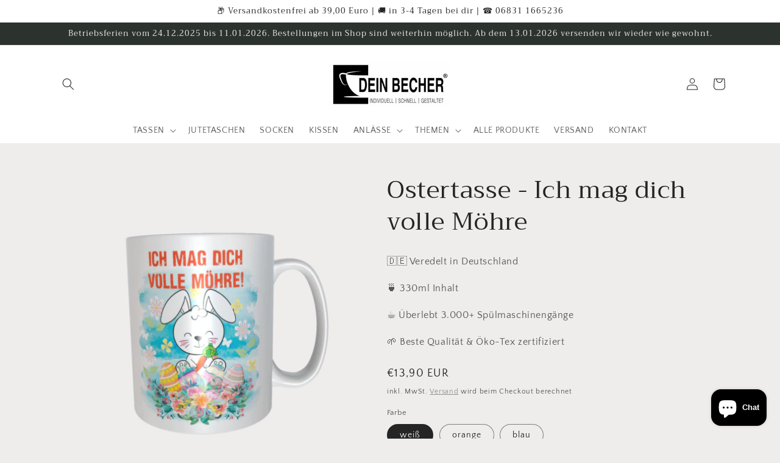

--- FILE ---
content_type: text/html; charset=utf-8
request_url: https://www.dein-becher.de/products/ostertasse-ich-mag-dich-volle-mohre
body_size: 38416
content:
<!doctype html>
<html class="no-js" lang="de">
  <head>
    <meta charset="utf-8">
    <meta http-equiv="X-UA-Compatible" content="IE=edge">
    <meta name="viewport" content="width=device-width,initial-scale=1">
    <meta name="theme-color" content="">
    <link rel="canonical" href="https://www.dein-becher.de/products/ostertasse-ich-mag-dich-volle-mohre">
    <link rel="preconnect" href="https://cdn.shopify.com" crossorigin><link rel="icon" type="image/png" href="//www.dein-becher.de/cdn/shop/files/FI_32x32.jpg?v=1646201793"><link rel="preconnect" href="https://fonts.shopifycdn.com" crossorigin><title>
      Ostertasse - Ich mag dich volle Möhre
 &ndash; dein-becher.de</title>

    
      <meta name="description" content="🇩🇪 Veredelt in Deutschland 🍵 330ml Inhalt ☕️ Überlebt 3.000+ Spülmaschinengänge 🌱 Beste Qualität &amp;amp; Öko-Tex zertifiziert">
    

    

<meta property="og:site_name" content="dein-becher.de">
<meta property="og:url" content="https://www.dein-becher.de/products/ostertasse-ich-mag-dich-volle-mohre">
<meta property="og:title" content="Ostertasse - Ich mag dich volle Möhre">
<meta property="og:type" content="product">
<meta property="og:description" content="🇩🇪 Veredelt in Deutschland 🍵 330ml Inhalt ☕️ Überlebt 3.000+ Spülmaschinengänge 🌱 Beste Qualität &amp;amp; Öko-Tex zertifiziert"><meta property="og:image" content="http://www.dein-becher.de/cdn/shop/products/6_5bee5514-2e04-4c8c-b428-18db171f735e.png?v=1645559507">
  <meta property="og:image:secure_url" content="https://www.dein-becher.de/cdn/shop/products/6_5bee5514-2e04-4c8c-b428-18db171f735e.png?v=1645559507">
  <meta property="og:image:width" content="500">
  <meta property="og:image:height" content="500"><meta property="og:price:amount" content="13,90">
  <meta property="og:price:currency" content="EUR"><meta name="twitter:card" content="summary_large_image">
<meta name="twitter:title" content="Ostertasse - Ich mag dich volle Möhre">
<meta name="twitter:description" content="🇩🇪 Veredelt in Deutschland 🍵 330ml Inhalt ☕️ Überlebt 3.000+ Spülmaschinengänge 🌱 Beste Qualität &amp;amp; Öko-Tex zertifiziert">


    <script src="//www.dein-becher.de/cdn/shop/t/4/assets/global.js?v=138967679220690932761645116122" defer="defer"></script>
    <script>window.performance && window.performance.mark && window.performance.mark('shopify.content_for_header.start');</script><meta name="facebook-domain-verification" content="kbxfs49zv399pz5wdak7qp5cpdcop4">
<meta name="facebook-domain-verification" content="qp4oi9jq4nisnq03v03exftkebdiit">
<meta name="google-site-verification" content="qavbEcW2yGwIxIcRPj3Q4rNR1B3qLQ0cdEDF7Vm1z8U">
<meta id="shopify-digital-wallet" name="shopify-digital-wallet" content="/56890425389/digital_wallets/dialog">
<meta name="shopify-checkout-api-token" content="d974198a76a2bcb2784cd93c49979f01">
<meta id="in-context-paypal-metadata" data-shop-id="56890425389" data-venmo-supported="false" data-environment="production" data-locale="de_DE" data-paypal-v4="true" data-currency="EUR">
<link rel="alternate" type="application/json+oembed" href="https://www.dein-becher.de/products/ostertasse-ich-mag-dich-volle-mohre.oembed">
<script async="async" src="/checkouts/internal/preloads.js?locale=de-DE"></script>
<link rel="preconnect" href="https://shop.app" crossorigin="anonymous">
<script async="async" src="https://shop.app/checkouts/internal/preloads.js?locale=de-DE&shop_id=56890425389" crossorigin="anonymous"></script>
<script id="apple-pay-shop-capabilities" type="application/json">{"shopId":56890425389,"countryCode":"DE","currencyCode":"EUR","merchantCapabilities":["supports3DS"],"merchantId":"gid:\/\/shopify\/Shop\/56890425389","merchantName":"dein-becher.de","requiredBillingContactFields":["postalAddress","email"],"requiredShippingContactFields":["postalAddress","email"],"shippingType":"shipping","supportedNetworks":["visa","maestro","masterCard","amex"],"total":{"type":"pending","label":"dein-becher.de","amount":"1.00"},"shopifyPaymentsEnabled":true,"supportsSubscriptions":true}</script>
<script id="shopify-features" type="application/json">{"accessToken":"d974198a76a2bcb2784cd93c49979f01","betas":["rich-media-storefront-analytics"],"domain":"www.dein-becher.de","predictiveSearch":true,"shopId":56890425389,"locale":"de"}</script>
<script>var Shopify = Shopify || {};
Shopify.shop = "morgen-829.myshopify.com";
Shopify.locale = "de";
Shopify.currency = {"active":"EUR","rate":"1.0"};
Shopify.country = "DE";
Shopify.theme = {"name":"Craft","id":122963296301,"schema_name":"Craft","schema_version":"1.0.0","theme_store_id":1368,"role":"main"};
Shopify.theme.handle = "null";
Shopify.theme.style = {"id":null,"handle":null};
Shopify.cdnHost = "www.dein-becher.de/cdn";
Shopify.routes = Shopify.routes || {};
Shopify.routes.root = "/";</script>
<script type="module">!function(o){(o.Shopify=o.Shopify||{}).modules=!0}(window);</script>
<script>!function(o){function n(){var o=[];function n(){o.push(Array.prototype.slice.apply(arguments))}return n.q=o,n}var t=o.Shopify=o.Shopify||{};t.loadFeatures=n(),t.autoloadFeatures=n()}(window);</script>
<script>
  window.ShopifyPay = window.ShopifyPay || {};
  window.ShopifyPay.apiHost = "shop.app\/pay";
  window.ShopifyPay.redirectState = null;
</script>
<script id="shop-js-analytics" type="application/json">{"pageType":"product"}</script>
<script defer="defer" async type="module" src="//www.dein-becher.de/cdn/shopifycloud/shop-js/modules/v2/client.init-shop-cart-sync_KNlu3ypL.de.esm.js"></script>
<script defer="defer" async type="module" src="//www.dein-becher.de/cdn/shopifycloud/shop-js/modules/v2/chunk.common_SKKNcA3B.esm.js"></script>
<script type="module">
  await import("//www.dein-becher.de/cdn/shopifycloud/shop-js/modules/v2/client.init-shop-cart-sync_KNlu3ypL.de.esm.js");
await import("//www.dein-becher.de/cdn/shopifycloud/shop-js/modules/v2/chunk.common_SKKNcA3B.esm.js");

  window.Shopify.SignInWithShop?.initShopCartSync?.({"fedCMEnabled":true,"windoidEnabled":true});

</script>
<script>
  window.Shopify = window.Shopify || {};
  if (!window.Shopify.featureAssets) window.Shopify.featureAssets = {};
  window.Shopify.featureAssets['shop-js'] = {"shop-cart-sync":["modules/v2/client.shop-cart-sync_k8i4GZj8.de.esm.js","modules/v2/chunk.common_SKKNcA3B.esm.js"],"init-fed-cm":["modules/v2/client.init-fed-cm_D0BjbGtx.de.esm.js","modules/v2/chunk.common_SKKNcA3B.esm.js"],"init-shop-email-lookup-coordinator":["modules/v2/client.init-shop-email-lookup-coordinator_C1Mn5gmY.de.esm.js","modules/v2/chunk.common_SKKNcA3B.esm.js"],"shop-cash-offers":["modules/v2/client.shop-cash-offers_B3whTqcF.de.esm.js","modules/v2/chunk.common_SKKNcA3B.esm.js","modules/v2/chunk.modal_DkIG3Fgw.esm.js"],"shop-button":["modules/v2/client.shop-button_D_RfUj15.de.esm.js","modules/v2/chunk.common_SKKNcA3B.esm.js"],"init-windoid":["modules/v2/client.init-windoid_8jeYy5EL.de.esm.js","modules/v2/chunk.common_SKKNcA3B.esm.js"],"avatar":["modules/v2/client.avatar_BTnouDA3.de.esm.js"],"init-shop-cart-sync":["modules/v2/client.init-shop-cart-sync_KNlu3ypL.de.esm.js","modules/v2/chunk.common_SKKNcA3B.esm.js"],"shop-toast-manager":["modules/v2/client.shop-toast-manager_BgCuCmrO.de.esm.js","modules/v2/chunk.common_SKKNcA3B.esm.js"],"pay-button":["modules/v2/client.pay-button_CjdnaBv_.de.esm.js","modules/v2/chunk.common_SKKNcA3B.esm.js"],"shop-login-button":["modules/v2/client.shop-login-button_CEUlukBc.de.esm.js","modules/v2/chunk.common_SKKNcA3B.esm.js","modules/v2/chunk.modal_DkIG3Fgw.esm.js"],"init-customer-accounts-sign-up":["modules/v2/client.init-customer-accounts-sign-up_DzHMkW24.de.esm.js","modules/v2/client.shop-login-button_CEUlukBc.de.esm.js","modules/v2/chunk.common_SKKNcA3B.esm.js","modules/v2/chunk.modal_DkIG3Fgw.esm.js"],"init-shop-for-new-customer-accounts":["modules/v2/client.init-shop-for-new-customer-accounts_YhlXPR3_.de.esm.js","modules/v2/client.shop-login-button_CEUlukBc.de.esm.js","modules/v2/chunk.common_SKKNcA3B.esm.js","modules/v2/chunk.modal_DkIG3Fgw.esm.js"],"init-customer-accounts":["modules/v2/client.init-customer-accounts_OI3KPqOS.de.esm.js","modules/v2/client.shop-login-button_CEUlukBc.de.esm.js","modules/v2/chunk.common_SKKNcA3B.esm.js","modules/v2/chunk.modal_DkIG3Fgw.esm.js"],"shop-follow-button":["modules/v2/client.shop-follow-button_hOj2EoVV.de.esm.js","modules/v2/chunk.common_SKKNcA3B.esm.js","modules/v2/chunk.modal_DkIG3Fgw.esm.js"],"lead-capture":["modules/v2/client.lead-capture_BxEnh2Kl.de.esm.js","modules/v2/chunk.common_SKKNcA3B.esm.js","modules/v2/chunk.modal_DkIG3Fgw.esm.js"],"checkout-modal":["modules/v2/client.checkout-modal_BXOrYBqT.de.esm.js","modules/v2/chunk.common_SKKNcA3B.esm.js","modules/v2/chunk.modal_DkIG3Fgw.esm.js"],"shop-login":["modules/v2/client.shop-login_C0yXGVIT.de.esm.js","modules/v2/chunk.common_SKKNcA3B.esm.js","modules/v2/chunk.modal_DkIG3Fgw.esm.js"],"payment-terms":["modules/v2/client.payment-terms_DLEnrQGV.de.esm.js","modules/v2/chunk.common_SKKNcA3B.esm.js","modules/v2/chunk.modal_DkIG3Fgw.esm.js"]};
</script>
<script>(function() {
  var isLoaded = false;
  function asyncLoad() {
    if (isLoaded) return;
    isLoaded = true;
    var urls = ["https:\/\/ecommplugins-scripts.trustpilot.com\/v2.1\/js\/header.min.js?settings=eyJrZXkiOiJ3ZU9peFZwNUxVUUtsTnoxIiwicyI6InNrdSJ9\u0026shop=morgen-829.myshopify.com","https:\/\/ecommplugins-trustboxsettings.trustpilot.com\/morgen-829.myshopify.com.js?settings=1762001524903\u0026shop=morgen-829.myshopify.com","https:\/\/widget.trustpilot.com\/bootstrap\/v5\/tp.widget.sync.bootstrap.min.js?shop=morgen-829.myshopify.com","\/\/cdn.shopify.com\/proxy\/d1d199ad67c9db7c67b58935359681aee1cb84401b07d3c90c604ceabec3f25a\/s.pandect.es\/scripts\/pandectes-core.js?shop=morgen-829.myshopify.com\u0026sp-cache-control=cHVibGljLCBtYXgtYWdlPTkwMA","https:\/\/www.dein-becher.de\/apps\/giraffly-trust\/trust-worker-1c7d309304fb7841f917e513d9862d7340df5e56.js?v=20220815213720\u0026shop=morgen-829.myshopify.com","https:\/\/ecommplugins-scripts.trustpilot.com\/v2.1\/js\/success.min.js?settings=eyJrZXkiOiJ3ZU9peFZwNUxVUUtsTnoxIiwicyI6InNrdSIsInQiOlsib3JkZXJzL3BhaWQiLCJ0cnVzdHBpbG90T3JkZXJDb25maXJtZWQiXSwidiI6IiIsImEiOiJTaG9waWZ5LTIwMjEtMDQifQ==\u0026shop=morgen-829.myshopify.com"];
    for (var i = 0; i < urls.length; i++) {
      var s = document.createElement('script');
      s.type = 'text/javascript';
      s.async = true;
      s.src = urls[i];
      var x = document.getElementsByTagName('script')[0];
      x.parentNode.insertBefore(s, x);
    }
  };
  if(window.attachEvent) {
    window.attachEvent('onload', asyncLoad);
  } else {
    window.addEventListener('load', asyncLoad, false);
  }
})();</script>
<script id="__st">var __st={"a":56890425389,"offset":3600,"reqid":"b5547e42-3f5f-4923-8b99-36f0cea6f5ee-1767316814","pageurl":"www.dein-becher.de\/products\/ostertasse-ich-mag-dich-volle-mohre","u":"e7d6ed1a520d","p":"product","rtyp":"product","rid":6949771673645};</script>
<script>window.ShopifyPaypalV4VisibilityTracking = true;</script>
<script id="captcha-bootstrap">!function(){'use strict';const t='contact',e='account',n='new_comment',o=[[t,t],['blogs',n],['comments',n],[t,'customer']],c=[[e,'customer_login'],[e,'guest_login'],[e,'recover_customer_password'],[e,'create_customer']],r=t=>t.map((([t,e])=>`form[action*='/${t}']:not([data-nocaptcha='true']) input[name='form_type'][value='${e}']`)).join(','),a=t=>()=>t?[...document.querySelectorAll(t)].map((t=>t.form)):[];function s(){const t=[...o],e=r(t);return a(e)}const i='password',u='form_key',d=['recaptcha-v3-token','g-recaptcha-response','h-captcha-response',i],f=()=>{try{return window.sessionStorage}catch{return}},m='__shopify_v',_=t=>t.elements[u];function p(t,e,n=!1){try{const o=window.sessionStorage,c=JSON.parse(o.getItem(e)),{data:r}=function(t){const{data:e,action:n}=t;return t[m]||n?{data:e,action:n}:{data:t,action:n}}(c);for(const[e,n]of Object.entries(r))t.elements[e]&&(t.elements[e].value=n);n&&o.removeItem(e)}catch(o){console.error('form repopulation failed',{error:o})}}const l='form_type',E='cptcha';function T(t){t.dataset[E]=!0}const w=window,h=w.document,L='Shopify',v='ce_forms',y='captcha';let A=!1;((t,e)=>{const n=(g='f06e6c50-85a8-45c8-87d0-21a2b65856fe',I='https://cdn.shopify.com/shopifycloud/storefront-forms-hcaptcha/ce_storefront_forms_captcha_hcaptcha.v1.5.2.iife.js',D={infoText:'Durch hCaptcha geschützt',privacyText:'Datenschutz',termsText:'Allgemeine Geschäftsbedingungen'},(t,e,n)=>{const o=w[L][v],c=o.bindForm;if(c)return c(t,g,e,D).then(n);var r;o.q.push([[t,g,e,D],n]),r=I,A||(h.body.append(Object.assign(h.createElement('script'),{id:'captcha-provider',async:!0,src:r})),A=!0)});var g,I,D;w[L]=w[L]||{},w[L][v]=w[L][v]||{},w[L][v].q=[],w[L][y]=w[L][y]||{},w[L][y].protect=function(t,e){n(t,void 0,e),T(t)},Object.freeze(w[L][y]),function(t,e,n,w,h,L){const[v,y,A,g]=function(t,e,n){const i=e?o:[],u=t?c:[],d=[...i,...u],f=r(d),m=r(i),_=r(d.filter((([t,e])=>n.includes(e))));return[a(f),a(m),a(_),s()]}(w,h,L),I=t=>{const e=t.target;return e instanceof HTMLFormElement?e:e&&e.form},D=t=>v().includes(t);t.addEventListener('submit',(t=>{const e=I(t);if(!e)return;const n=D(e)&&!e.dataset.hcaptchaBound&&!e.dataset.recaptchaBound,o=_(e),c=g().includes(e)&&(!o||!o.value);(n||c)&&t.preventDefault(),c&&!n&&(function(t){try{if(!f())return;!function(t){const e=f();if(!e)return;const n=_(t);if(!n)return;const o=n.value;o&&e.removeItem(o)}(t);const e=Array.from(Array(32),(()=>Math.random().toString(36)[2])).join('');!function(t,e){_(t)||t.append(Object.assign(document.createElement('input'),{type:'hidden',name:u})),t.elements[u].value=e}(t,e),function(t,e){const n=f();if(!n)return;const o=[...t.querySelectorAll(`input[type='${i}']`)].map((({name:t})=>t)),c=[...d,...o],r={};for(const[a,s]of new FormData(t).entries())c.includes(a)||(r[a]=s);n.setItem(e,JSON.stringify({[m]:1,action:t.action,data:r}))}(t,e)}catch(e){console.error('failed to persist form',e)}}(e),e.submit())}));const S=(t,e)=>{t&&!t.dataset[E]&&(n(t,e.some((e=>e===t))),T(t))};for(const o of['focusin','change'])t.addEventListener(o,(t=>{const e=I(t);D(e)&&S(e,y())}));const B=e.get('form_key'),M=e.get(l),P=B&&M;t.addEventListener('DOMContentLoaded',(()=>{const t=y();if(P)for(const e of t)e.elements[l].value===M&&p(e,B);[...new Set([...A(),...v().filter((t=>'true'===t.dataset.shopifyCaptcha))])].forEach((e=>S(e,t)))}))}(h,new URLSearchParams(w.location.search),n,t,e,['guest_login'])})(!0,!0)}();</script>
<script integrity="sha256-4kQ18oKyAcykRKYeNunJcIwy7WH5gtpwJnB7kiuLZ1E=" data-source-attribution="shopify.loadfeatures" defer="defer" src="//www.dein-becher.de/cdn/shopifycloud/storefront/assets/storefront/load_feature-a0a9edcb.js" crossorigin="anonymous"></script>
<script crossorigin="anonymous" defer="defer" src="//www.dein-becher.de/cdn/shopifycloud/storefront/assets/shopify_pay/storefront-65b4c6d7.js?v=20250812"></script>
<script data-source-attribution="shopify.dynamic_checkout.dynamic.init">var Shopify=Shopify||{};Shopify.PaymentButton=Shopify.PaymentButton||{isStorefrontPortableWallets:!0,init:function(){window.Shopify.PaymentButton.init=function(){};var t=document.createElement("script");t.src="https://www.dein-becher.de/cdn/shopifycloud/portable-wallets/latest/portable-wallets.de.js",t.type="module",document.head.appendChild(t)}};
</script>
<script data-source-attribution="shopify.dynamic_checkout.buyer_consent">
  function portableWalletsHideBuyerConsent(e){var t=document.getElementById("shopify-buyer-consent"),n=document.getElementById("shopify-subscription-policy-button");t&&n&&(t.classList.add("hidden"),t.setAttribute("aria-hidden","true"),n.removeEventListener("click",e))}function portableWalletsShowBuyerConsent(e){var t=document.getElementById("shopify-buyer-consent"),n=document.getElementById("shopify-subscription-policy-button");t&&n&&(t.classList.remove("hidden"),t.removeAttribute("aria-hidden"),n.addEventListener("click",e))}window.Shopify?.PaymentButton&&(window.Shopify.PaymentButton.hideBuyerConsent=portableWalletsHideBuyerConsent,window.Shopify.PaymentButton.showBuyerConsent=portableWalletsShowBuyerConsent);
</script>
<script data-source-attribution="shopify.dynamic_checkout.cart.bootstrap">document.addEventListener("DOMContentLoaded",(function(){function t(){return document.querySelector("shopify-accelerated-checkout-cart, shopify-accelerated-checkout")}if(t())Shopify.PaymentButton.init();else{new MutationObserver((function(e,n){t()&&(Shopify.PaymentButton.init(),n.disconnect())})).observe(document.body,{childList:!0,subtree:!0})}}));
</script>
<link id="shopify-accelerated-checkout-styles" rel="stylesheet" media="screen" href="https://www.dein-becher.de/cdn/shopifycloud/portable-wallets/latest/accelerated-checkout-backwards-compat.css" crossorigin="anonymous">
<style id="shopify-accelerated-checkout-cart">
        #shopify-buyer-consent {
  margin-top: 1em;
  display: inline-block;
  width: 100%;
}

#shopify-buyer-consent.hidden {
  display: none;
}

#shopify-subscription-policy-button {
  background: none;
  border: none;
  padding: 0;
  text-decoration: underline;
  font-size: inherit;
  cursor: pointer;
}

#shopify-subscription-policy-button::before {
  box-shadow: none;
}

      </style>
<script id="sections-script" data-sections="main-product,product-recommendations,header,footer" defer="defer" src="//www.dein-becher.de/cdn/shop/t/4/compiled_assets/scripts.js?378"></script>
<script>window.performance && window.performance.mark && window.performance.mark('shopify.content_for_header.end');</script>


    <style data-shopify>
      @font-face {
  font-family: "Quattrocento Sans";
  font-weight: 400;
  font-style: normal;
  font-display: swap;
  src: url("//www.dein-becher.de/cdn/fonts/quattrocento_sans/quattrocentosans_n4.ce5e9bf514e68f53bdd875976847cf755c702eaa.woff2") format("woff2"),
       url("//www.dein-becher.de/cdn/fonts/quattrocento_sans/quattrocentosans_n4.44bbfb57d228eb8bb083d1f98e7d96e16137abce.woff") format("woff");
}

      @font-face {
  font-family: "Quattrocento Sans";
  font-weight: 700;
  font-style: normal;
  font-display: swap;
  src: url("//www.dein-becher.de/cdn/fonts/quattrocento_sans/quattrocentosans_n7.bdda9092621b2e3b4284b12e8f0c092969b176c1.woff2") format("woff2"),
       url("//www.dein-becher.de/cdn/fonts/quattrocento_sans/quattrocentosans_n7.3f8ab2a91343269966c4aa4831bcd588e7ce07b9.woff") format("woff");
}

      @font-face {
  font-family: "Quattrocento Sans";
  font-weight: 400;
  font-style: italic;
  font-display: swap;
  src: url("//www.dein-becher.de/cdn/fonts/quattrocento_sans/quattrocentosans_i4.4f70b1e78f59fa1468e3436ab863ff0bf71e71bb.woff2") format("woff2"),
       url("//www.dein-becher.de/cdn/fonts/quattrocento_sans/quattrocentosans_i4.b695efef5d957af404945574b7239740f79b899f.woff") format("woff");
}

      @font-face {
  font-family: "Quattrocento Sans";
  font-weight: 700;
  font-style: italic;
  font-display: swap;
  src: url("//www.dein-becher.de/cdn/fonts/quattrocento_sans/quattrocentosans_i7.49d754c8032546c24062cf385f8660abbb11ef1e.woff2") format("woff2"),
       url("//www.dein-becher.de/cdn/fonts/quattrocento_sans/quattrocentosans_i7.567b0b818999022d5a9ccb99542d8ff8cdb497df.woff") format("woff");
}

      @font-face {
  font-family: Trirong;
  font-weight: 400;
  font-style: normal;
  font-display: swap;
  src: url("//www.dein-becher.de/cdn/fonts/trirong/trirong_n4.46b40419aaa69bf77077c3108d75dad5a0318d4b.woff2") format("woff2"),
       url("//www.dein-becher.de/cdn/fonts/trirong/trirong_n4.97753898e63cd7e164ad614681eba2c7fe577190.woff") format("woff");
}


      :root {
        --font-body-family: "Quattrocento Sans", sans-serif;
        --font-body-style: normal;
        --font-body-weight: 400;

        --font-heading-family: Trirong, serif;
        --font-heading-style: normal;
        --font-heading-weight: 400;

        --font-body-scale: 1.0;
        --font-heading-scale: 1.0;

        --color-base-text: 37, 37, 37;
        --color-shadow: 37, 37, 37;
        --color-base-background-1: 239, 236, 236;
        --color-base-background-2: 255, 255, 255;
        --color-base-solid-button-labels: 239, 236, 236;
        --color-base-outline-button-labels: 123, 131, 130;
        --color-base-accent-1: 44, 51, 47;
        --color-base-accent-2: 76, 96, 85;
        --payment-terms-background-color: #EFECEC;

        --gradient-base-background-1: #EFECEC;
        --gradient-base-background-2: #FFFFFF;
        --gradient-base-accent-1: #2C332F;
        --gradient-base-accent-2: #4C6055;

        --media-padding: px;
        --media-border-opacity: 0.0;
        --media-border-width: 1px;
        --media-radius: 6px;
        --media-shadow-opacity: 0.0;
        --media-shadow-horizontal-offset: 0px;
        --media-shadow-vertical-offset: 0px;
        --media-shadow-blur-radius: 0px;

        --page-width: 120rem;
        --page-width-margin: 0rem;

        --card-image-padding: 0.0rem;
        --card-corner-radius: 0.6rem;
        --card-text-alignment: left;
        --card-border-width: 0.1rem;
        --card-border-opacity: 0.2;
        --card-shadow-opacity: 0.0;
        --card-shadow-horizontal-offset: 0.0rem;
        --card-shadow-vertical-offset: 0.0rem;
        --card-shadow-blur-radius: 0.0rem;

        --badge-corner-radius: 0.6rem;

        --popup-border-width: 1px;
        --popup-border-opacity: 0.5;
        --popup-corner-radius: 6px;
        --popup-shadow-opacity: 0.0;
        --popup-shadow-horizontal-offset: 0px;
        --popup-shadow-vertical-offset: 0px;
        --popup-shadow-blur-radius: 0px;

        --drawer-border-width: 1px;
        --drawer-border-opacity: 0.1;
        --drawer-shadow-opacity: 0.0;
        --drawer-shadow-horizontal-offset: 0px;
        --drawer-shadow-vertical-offset: 0px;
        --drawer-shadow-blur-radius: 0px;

        --spacing-sections-desktop: 0px;
        --spacing-sections-mobile: 0px;

        --grid-desktop-vertical-spacing: 20px;
        --grid-desktop-horizontal-spacing: 20px;
        --grid-mobile-vertical-spacing: 10px;
        --grid-mobile-horizontal-spacing: 10px;

        --text-boxes-border-opacity: 0.0;
        --text-boxes-border-width: 0px;
        --text-boxes-radius: 6px;
        --text-boxes-shadow-opacity: 0.0;
        --text-boxes-shadow-horizontal-offset: 0px;
        --text-boxes-shadow-vertical-offset: 0px;
        --text-boxes-shadow-blur-radius: 0px;

        --buttons-radius: 6px;
        --buttons-radius-outset: 7px;
        --buttons-border-width: 1px;
        --buttons-border-opacity: 1.0;
        --buttons-shadow-opacity: 0.0;
        --buttons-shadow-horizontal-offset: 0px;
        --buttons-shadow-vertical-offset: 0px;
        --buttons-shadow-blur-radius: 0px;
        --buttons-border-offset: 0.3px;

        --inputs-radius: 6px;
        --inputs-border-width: 1px;
        --inputs-border-opacity: 0.55;
        --inputs-shadow-opacity: 0.0;
        --inputs-shadow-horizontal-offset: 0px;
        --inputs-margin-offset: 0px;
        --inputs-shadow-vertical-offset: 0px;
        --inputs-shadow-blur-radius: 0px;
        --inputs-radius-outset: 7px;

        --variant-pills-radius: 40px;
        --variant-pills-border-width: 1px;
        --variant-pills-border-opacity: 0.55;
        --variant-pills-shadow-opacity: 0.0;
        --variant-pills-shadow-horizontal-offset: 0px;
        --variant-pills-shadow-vertical-offset: 0px;
        --variant-pills-shadow-blur-radius: 0px;
      }

      *,
      *::before,
      *::after {
        box-sizing: inherit;
      }

      html {
        box-sizing: border-box;
        font-size: calc(var(--font-body-scale) * 62.5%);
        height: 100%;
      }

      body {
        display: grid;
        grid-template-rows: auto auto 1fr auto;
        grid-template-columns: 100%;
        min-height: 100%;
        margin: 0;
        font-size: 1.5rem;
        letter-spacing: 0.06rem;
        line-height: calc(1 + 0.8 / var(--font-body-scale));
        font-family: var(--font-body-family);
        font-style: var(--font-body-style);
        font-weight: var(--font-body-weight);
      }

      @media screen and (min-width: 750px) {
        body {
          font-size: 1.6rem;
        }
      }
    </style>

    <link href="//www.dein-becher.de/cdn/shop/t/4/assets/base.css?v=39440664952427654091645116135" rel="stylesheet" type="text/css" media="all" />
<link rel="preload" as="font" href="//www.dein-becher.de/cdn/fonts/quattrocento_sans/quattrocentosans_n4.ce5e9bf514e68f53bdd875976847cf755c702eaa.woff2" type="font/woff2" crossorigin><link rel="preload" as="font" href="//www.dein-becher.de/cdn/fonts/trirong/trirong_n4.46b40419aaa69bf77077c3108d75dad5a0318d4b.woff2" type="font/woff2" crossorigin><link rel="stylesheet" href="//www.dein-becher.de/cdn/shop/t/4/assets/component-predictive-search.css?v=165644661289088488651645116118" media="print" onload="this.media='all'"><script>document.documentElement.className = document.documentElement.className.replace('no-js', 'js');
    if (Shopify.designMode) {
      document.documentElement.classList.add('shopify-design-mode');
    }
    </script>
  <script src="https://cdn.shopify.com/extensions/7bc9bb47-adfa-4267-963e-cadee5096caf/inbox-1252/assets/inbox-chat-loader.js" type="text/javascript" defer="defer"></script>
<link href="https://monorail-edge.shopifysvc.com" rel="dns-prefetch">
<script>(function(){if ("sendBeacon" in navigator && "performance" in window) {try {var session_token_from_headers = performance.getEntriesByType('navigation')[0].serverTiming.find(x => x.name == '_s').description;} catch {var session_token_from_headers = undefined;}var session_cookie_matches = document.cookie.match(/_shopify_s=([^;]*)/);var session_token_from_cookie = session_cookie_matches && session_cookie_matches.length === 2 ? session_cookie_matches[1] : "";var session_token = session_token_from_headers || session_token_from_cookie || "";function handle_abandonment_event(e) {var entries = performance.getEntries().filter(function(entry) {return /monorail-edge.shopifysvc.com/.test(entry.name);});if (!window.abandonment_tracked && entries.length === 0) {window.abandonment_tracked = true;var currentMs = Date.now();var navigation_start = performance.timing.navigationStart;var payload = {shop_id: 56890425389,url: window.location.href,navigation_start,duration: currentMs - navigation_start,session_token,page_type: "product"};window.navigator.sendBeacon("https://monorail-edge.shopifysvc.com/v1/produce", JSON.stringify({schema_id: "online_store_buyer_site_abandonment/1.1",payload: payload,metadata: {event_created_at_ms: currentMs,event_sent_at_ms: currentMs}}));}}window.addEventListener('pagehide', handle_abandonment_event);}}());</script>
<script id="web-pixels-manager-setup">(function e(e,d,r,n,o){if(void 0===o&&(o={}),!Boolean(null===(a=null===(i=window.Shopify)||void 0===i?void 0:i.analytics)||void 0===a?void 0:a.replayQueue)){var i,a;window.Shopify=window.Shopify||{};var t=window.Shopify;t.analytics=t.analytics||{};var s=t.analytics;s.replayQueue=[],s.publish=function(e,d,r){return s.replayQueue.push([e,d,r]),!0};try{self.performance.mark("wpm:start")}catch(e){}var l=function(){var e={modern:/Edge?\/(1{2}[4-9]|1[2-9]\d|[2-9]\d{2}|\d{4,})\.\d+(\.\d+|)|Firefox\/(1{2}[4-9]|1[2-9]\d|[2-9]\d{2}|\d{4,})\.\d+(\.\d+|)|Chrom(ium|e)\/(9{2}|\d{3,})\.\d+(\.\d+|)|(Maci|X1{2}).+ Version\/(15\.\d+|(1[6-9]|[2-9]\d|\d{3,})\.\d+)([,.]\d+|)( \(\w+\)|)( Mobile\/\w+|) Safari\/|Chrome.+OPR\/(9{2}|\d{3,})\.\d+\.\d+|(CPU[ +]OS|iPhone[ +]OS|CPU[ +]iPhone|CPU IPhone OS|CPU iPad OS)[ +]+(15[._]\d+|(1[6-9]|[2-9]\d|\d{3,})[._]\d+)([._]\d+|)|Android:?[ /-](13[3-9]|1[4-9]\d|[2-9]\d{2}|\d{4,})(\.\d+|)(\.\d+|)|Android.+Firefox\/(13[5-9]|1[4-9]\d|[2-9]\d{2}|\d{4,})\.\d+(\.\d+|)|Android.+Chrom(ium|e)\/(13[3-9]|1[4-9]\d|[2-9]\d{2}|\d{4,})\.\d+(\.\d+|)|SamsungBrowser\/([2-9]\d|\d{3,})\.\d+/,legacy:/Edge?\/(1[6-9]|[2-9]\d|\d{3,})\.\d+(\.\d+|)|Firefox\/(5[4-9]|[6-9]\d|\d{3,})\.\d+(\.\d+|)|Chrom(ium|e)\/(5[1-9]|[6-9]\d|\d{3,})\.\d+(\.\d+|)([\d.]+$|.*Safari\/(?![\d.]+ Edge\/[\d.]+$))|(Maci|X1{2}).+ Version\/(10\.\d+|(1[1-9]|[2-9]\d|\d{3,})\.\d+)([,.]\d+|)( \(\w+\)|)( Mobile\/\w+|) Safari\/|Chrome.+OPR\/(3[89]|[4-9]\d|\d{3,})\.\d+\.\d+|(CPU[ +]OS|iPhone[ +]OS|CPU[ +]iPhone|CPU IPhone OS|CPU iPad OS)[ +]+(10[._]\d+|(1[1-9]|[2-9]\d|\d{3,})[._]\d+)([._]\d+|)|Android:?[ /-](13[3-9]|1[4-9]\d|[2-9]\d{2}|\d{4,})(\.\d+|)(\.\d+|)|Mobile Safari.+OPR\/([89]\d|\d{3,})\.\d+\.\d+|Android.+Firefox\/(13[5-9]|1[4-9]\d|[2-9]\d{2}|\d{4,})\.\d+(\.\d+|)|Android.+Chrom(ium|e)\/(13[3-9]|1[4-9]\d|[2-9]\d{2}|\d{4,})\.\d+(\.\d+|)|Android.+(UC? ?Browser|UCWEB|U3)[ /]?(15\.([5-9]|\d{2,})|(1[6-9]|[2-9]\d|\d{3,})\.\d+)\.\d+|SamsungBrowser\/(5\.\d+|([6-9]|\d{2,})\.\d+)|Android.+MQ{2}Browser\/(14(\.(9|\d{2,})|)|(1[5-9]|[2-9]\d|\d{3,})(\.\d+|))(\.\d+|)|K[Aa][Ii]OS\/(3\.\d+|([4-9]|\d{2,})\.\d+)(\.\d+|)/},d=e.modern,r=e.legacy,n=navigator.userAgent;return n.match(d)?"modern":n.match(r)?"legacy":"unknown"}(),u="modern"===l?"modern":"legacy",c=(null!=n?n:{modern:"",legacy:""})[u],f=function(e){return[e.baseUrl,"/wpm","/b",e.hashVersion,"modern"===e.buildTarget?"m":"l",".js"].join("")}({baseUrl:d,hashVersion:r,buildTarget:u}),m=function(e){var d=e.version,r=e.bundleTarget,n=e.surface,o=e.pageUrl,i=e.monorailEndpoint;return{emit:function(e){var a=e.status,t=e.errorMsg,s=(new Date).getTime(),l=JSON.stringify({metadata:{event_sent_at_ms:s},events:[{schema_id:"web_pixels_manager_load/3.1",payload:{version:d,bundle_target:r,page_url:o,status:a,surface:n,error_msg:t},metadata:{event_created_at_ms:s}}]});if(!i)return console&&console.warn&&console.warn("[Web Pixels Manager] No Monorail endpoint provided, skipping logging."),!1;try{return self.navigator.sendBeacon.bind(self.navigator)(i,l)}catch(e){}var u=new XMLHttpRequest;try{return u.open("POST",i,!0),u.setRequestHeader("Content-Type","text/plain"),u.send(l),!0}catch(e){return console&&console.warn&&console.warn("[Web Pixels Manager] Got an unhandled error while logging to Monorail."),!1}}}}({version:r,bundleTarget:l,surface:e.surface,pageUrl:self.location.href,monorailEndpoint:e.monorailEndpoint});try{o.browserTarget=l,function(e){var d=e.src,r=e.async,n=void 0===r||r,o=e.onload,i=e.onerror,a=e.sri,t=e.scriptDataAttributes,s=void 0===t?{}:t,l=document.createElement("script"),u=document.querySelector("head"),c=document.querySelector("body");if(l.async=n,l.src=d,a&&(l.integrity=a,l.crossOrigin="anonymous"),s)for(var f in s)if(Object.prototype.hasOwnProperty.call(s,f))try{l.dataset[f]=s[f]}catch(e){}if(o&&l.addEventListener("load",o),i&&l.addEventListener("error",i),u)u.appendChild(l);else{if(!c)throw new Error("Did not find a head or body element to append the script");c.appendChild(l)}}({src:f,async:!0,onload:function(){if(!function(){var e,d;return Boolean(null===(d=null===(e=window.Shopify)||void 0===e?void 0:e.analytics)||void 0===d?void 0:d.initialized)}()){var d=window.webPixelsManager.init(e)||void 0;if(d){var r=window.Shopify.analytics;r.replayQueue.forEach((function(e){var r=e[0],n=e[1],o=e[2];d.publishCustomEvent(r,n,o)})),r.replayQueue=[],r.publish=d.publishCustomEvent,r.visitor=d.visitor,r.initialized=!0}}},onerror:function(){return m.emit({status:"failed",errorMsg:"".concat(f," has failed to load")})},sri:function(e){var d=/^sha384-[A-Za-z0-9+/=]+$/;return"string"==typeof e&&d.test(e)}(c)?c:"",scriptDataAttributes:o}),m.emit({status:"loading"})}catch(e){m.emit({status:"failed",errorMsg:(null==e?void 0:e.message)||"Unknown error"})}}})({shopId: 56890425389,storefrontBaseUrl: "https://www.dein-becher.de",extensionsBaseUrl: "https://extensions.shopifycdn.com/cdn/shopifycloud/web-pixels-manager",monorailEndpoint: "https://monorail-edge.shopifysvc.com/unstable/produce_batch",surface: "storefront-renderer",enabledBetaFlags: ["2dca8a86","a0d5f9d2"],webPixelsConfigList: [{"id":"1029636364","configuration":"{\"config\":\"{\\\"pixel_id\\\":\\\"GT-573ZQ8NC\\\",\\\"target_country\\\":\\\"DE\\\",\\\"gtag_events\\\":[{\\\"type\\\":\\\"purchase\\\",\\\"action_label\\\":\\\"MC-4LK73DFJKB\\\"},{\\\"type\\\":\\\"page_view\\\",\\\"action_label\\\":\\\"MC-4LK73DFJKB\\\"},{\\\"type\\\":\\\"view_item\\\",\\\"action_label\\\":\\\"MC-4LK73DFJKB\\\"}],\\\"enable_monitoring_mode\\\":false}\"}","eventPayloadVersion":"v1","runtimeContext":"OPEN","scriptVersion":"b2a88bafab3e21179ed38636efcd8a93","type":"APP","apiClientId":1780363,"privacyPurposes":[],"dataSharingAdjustments":{"protectedCustomerApprovalScopes":["read_customer_address","read_customer_email","read_customer_name","read_customer_personal_data","read_customer_phone"]}},{"id":"334496012","configuration":"{\"pixel_id\":\"709955277075114\",\"pixel_type\":\"facebook_pixel\",\"metaapp_system_user_token\":\"-\"}","eventPayloadVersion":"v1","runtimeContext":"OPEN","scriptVersion":"ca16bc87fe92b6042fbaa3acc2fbdaa6","type":"APP","apiClientId":2329312,"privacyPurposes":["ANALYTICS","MARKETING","SALE_OF_DATA"],"dataSharingAdjustments":{"protectedCustomerApprovalScopes":["read_customer_address","read_customer_email","read_customer_name","read_customer_personal_data","read_customer_phone"]}},{"id":"shopify-app-pixel","configuration":"{}","eventPayloadVersion":"v1","runtimeContext":"STRICT","scriptVersion":"0450","apiClientId":"shopify-pixel","type":"APP","privacyPurposes":["ANALYTICS","MARKETING"]},{"id":"shopify-custom-pixel","eventPayloadVersion":"v1","runtimeContext":"LAX","scriptVersion":"0450","apiClientId":"shopify-pixel","type":"CUSTOM","privacyPurposes":["ANALYTICS","MARKETING"]}],isMerchantRequest: false,initData: {"shop":{"name":"dein-becher.de","paymentSettings":{"currencyCode":"EUR"},"myshopifyDomain":"morgen-829.myshopify.com","countryCode":"DE","storefrontUrl":"https:\/\/www.dein-becher.de"},"customer":null,"cart":null,"checkout":null,"productVariants":[{"price":{"amount":13.9,"currencyCode":"EUR"},"product":{"title":"Ostertasse - Ich mag dich volle Möhre","vendor":"dein-becher.de","id":"6949771673645","untranslatedTitle":"Ostertasse - Ich mag dich volle Möhre","url":"\/products\/ostertasse-ich-mag-dich-volle-mohre","type":"Ostern"},"id":"40343961370669","image":{"src":"\/\/www.dein-becher.de\/cdn\/shop\/products\/2_6d5efb99-d1bd-49c6-8864-a475e027ef8e.png?v=1645559507"},"sku":"","title":"weiß","untranslatedTitle":"weiß"},{"price":{"amount":13.9,"currencyCode":"EUR"},"product":{"title":"Ostertasse - Ich mag dich volle Möhre","vendor":"dein-becher.de","id":"6949771673645","untranslatedTitle":"Ostertasse - Ich mag dich volle Möhre","url":"\/products\/ostertasse-ich-mag-dich-volle-mohre","type":"Ostern"},"id":"40343961403437","image":{"src":"\/\/www.dein-becher.de\/cdn\/shop\/products\/6_5bee5514-2e04-4c8c-b428-18db171f735e.png?v=1645559507"},"sku":"","title":"orange","untranslatedTitle":"orange"},{"price":{"amount":13.9,"currencyCode":"EUR"},"product":{"title":"Ostertasse - Ich mag dich volle Möhre","vendor":"dein-becher.de","id":"6949771673645","untranslatedTitle":"Ostertasse - Ich mag dich volle Möhre","url":"\/products\/ostertasse-ich-mag-dich-volle-mohre","type":"Ostern"},"id":"40343961436205","image":{"src":"\/\/www.dein-becher.de\/cdn\/shop\/products\/4_e8b57edb-b242-45bf-9578-7cf7569e1f45.png?v=1645559507"},"sku":"","title":"blau","untranslatedTitle":"blau"}],"purchasingCompany":null},},"https://www.dein-becher.de/cdn","da62cc92w68dfea28pcf9825a4m392e00d0",{"modern":"","legacy":""},{"shopId":"56890425389","storefrontBaseUrl":"https:\/\/www.dein-becher.de","extensionBaseUrl":"https:\/\/extensions.shopifycdn.com\/cdn\/shopifycloud\/web-pixels-manager","surface":"storefront-renderer","enabledBetaFlags":"[\"2dca8a86\", \"a0d5f9d2\"]","isMerchantRequest":"false","hashVersion":"da62cc92w68dfea28pcf9825a4m392e00d0","publish":"custom","events":"[[\"page_viewed\",{}],[\"product_viewed\",{\"productVariant\":{\"price\":{\"amount\":13.9,\"currencyCode\":\"EUR\"},\"product\":{\"title\":\"Ostertasse - Ich mag dich volle Möhre\",\"vendor\":\"dein-becher.de\",\"id\":\"6949771673645\",\"untranslatedTitle\":\"Ostertasse - Ich mag dich volle Möhre\",\"url\":\"\/products\/ostertasse-ich-mag-dich-volle-mohre\",\"type\":\"Ostern\"},\"id\":\"40343961370669\",\"image\":{\"src\":\"\/\/www.dein-becher.de\/cdn\/shop\/products\/2_6d5efb99-d1bd-49c6-8864-a475e027ef8e.png?v=1645559507\"},\"sku\":\"\",\"title\":\"weiß\",\"untranslatedTitle\":\"weiß\"}}]]"});</script><script>
  window.ShopifyAnalytics = window.ShopifyAnalytics || {};
  window.ShopifyAnalytics.meta = window.ShopifyAnalytics.meta || {};
  window.ShopifyAnalytics.meta.currency = 'EUR';
  var meta = {"product":{"id":6949771673645,"gid":"gid:\/\/shopify\/Product\/6949771673645","vendor":"dein-becher.de","type":"Ostern","handle":"ostertasse-ich-mag-dich-volle-mohre","variants":[{"id":40343961370669,"price":1390,"name":"Ostertasse - Ich mag dich volle Möhre - weiß","public_title":"weiß","sku":""},{"id":40343961403437,"price":1390,"name":"Ostertasse - Ich mag dich volle Möhre - orange","public_title":"orange","sku":""},{"id":40343961436205,"price":1390,"name":"Ostertasse - Ich mag dich volle Möhre - blau","public_title":"blau","sku":""}],"remote":false},"page":{"pageType":"product","resourceType":"product","resourceId":6949771673645,"requestId":"b5547e42-3f5f-4923-8b99-36f0cea6f5ee-1767316814"}};
  for (var attr in meta) {
    window.ShopifyAnalytics.meta[attr] = meta[attr];
  }
</script>
<script class="analytics">
  (function () {
    var customDocumentWrite = function(content) {
      var jquery = null;

      if (window.jQuery) {
        jquery = window.jQuery;
      } else if (window.Checkout && window.Checkout.$) {
        jquery = window.Checkout.$;
      }

      if (jquery) {
        jquery('body').append(content);
      }
    };

    var hasLoggedConversion = function(token) {
      if (token) {
        return document.cookie.indexOf('loggedConversion=' + token) !== -1;
      }
      return false;
    }

    var setCookieIfConversion = function(token) {
      if (token) {
        var twoMonthsFromNow = new Date(Date.now());
        twoMonthsFromNow.setMonth(twoMonthsFromNow.getMonth() + 2);

        document.cookie = 'loggedConversion=' + token + '; expires=' + twoMonthsFromNow;
      }
    }

    var trekkie = window.ShopifyAnalytics.lib = window.trekkie = window.trekkie || [];
    if (trekkie.integrations) {
      return;
    }
    trekkie.methods = [
      'identify',
      'page',
      'ready',
      'track',
      'trackForm',
      'trackLink'
    ];
    trekkie.factory = function(method) {
      return function() {
        var args = Array.prototype.slice.call(arguments);
        args.unshift(method);
        trekkie.push(args);
        return trekkie;
      };
    };
    for (var i = 0; i < trekkie.methods.length; i++) {
      var key = trekkie.methods[i];
      trekkie[key] = trekkie.factory(key);
    }
    trekkie.load = function(config) {
      trekkie.config = config || {};
      trekkie.config.initialDocumentCookie = document.cookie;
      var first = document.getElementsByTagName('script')[0];
      var script = document.createElement('script');
      script.type = 'text/javascript';
      script.onerror = function(e) {
        var scriptFallback = document.createElement('script');
        scriptFallback.type = 'text/javascript';
        scriptFallback.onerror = function(error) {
                var Monorail = {
      produce: function produce(monorailDomain, schemaId, payload) {
        var currentMs = new Date().getTime();
        var event = {
          schema_id: schemaId,
          payload: payload,
          metadata: {
            event_created_at_ms: currentMs,
            event_sent_at_ms: currentMs
          }
        };
        return Monorail.sendRequest("https://" + monorailDomain + "/v1/produce", JSON.stringify(event));
      },
      sendRequest: function sendRequest(endpointUrl, payload) {
        // Try the sendBeacon API
        if (window && window.navigator && typeof window.navigator.sendBeacon === 'function' && typeof window.Blob === 'function' && !Monorail.isIos12()) {
          var blobData = new window.Blob([payload], {
            type: 'text/plain'
          });

          if (window.navigator.sendBeacon(endpointUrl, blobData)) {
            return true;
          } // sendBeacon was not successful

        } // XHR beacon

        var xhr = new XMLHttpRequest();

        try {
          xhr.open('POST', endpointUrl);
          xhr.setRequestHeader('Content-Type', 'text/plain');
          xhr.send(payload);
        } catch (e) {
          console.log(e);
        }

        return false;
      },
      isIos12: function isIos12() {
        return window.navigator.userAgent.lastIndexOf('iPhone; CPU iPhone OS 12_') !== -1 || window.navigator.userAgent.lastIndexOf('iPad; CPU OS 12_') !== -1;
      }
    };
    Monorail.produce('monorail-edge.shopifysvc.com',
      'trekkie_storefront_load_errors/1.1',
      {shop_id: 56890425389,
      theme_id: 122963296301,
      app_name: "storefront",
      context_url: window.location.href,
      source_url: "//www.dein-becher.de/cdn/s/trekkie.storefront.8f32c7f0b513e73f3235c26245676203e1209161.min.js"});

        };
        scriptFallback.async = true;
        scriptFallback.src = '//www.dein-becher.de/cdn/s/trekkie.storefront.8f32c7f0b513e73f3235c26245676203e1209161.min.js';
        first.parentNode.insertBefore(scriptFallback, first);
      };
      script.async = true;
      script.src = '//www.dein-becher.de/cdn/s/trekkie.storefront.8f32c7f0b513e73f3235c26245676203e1209161.min.js';
      first.parentNode.insertBefore(script, first);
    };
    trekkie.load(
      {"Trekkie":{"appName":"storefront","development":false,"defaultAttributes":{"shopId":56890425389,"isMerchantRequest":null,"themeId":122963296301,"themeCityHash":"3981363561073724488","contentLanguage":"de","currency":"EUR","eventMetadataId":"9d4a4140-e0b5-4b1f-94e1-387ea262e50d"},"isServerSideCookieWritingEnabled":true,"monorailRegion":"shop_domain","enabledBetaFlags":["65f19447"]},"Session Attribution":{},"S2S":{"facebookCapiEnabled":true,"source":"trekkie-storefront-renderer","apiClientId":580111}}
    );

    var loaded = false;
    trekkie.ready(function() {
      if (loaded) return;
      loaded = true;

      window.ShopifyAnalytics.lib = window.trekkie;

      var originalDocumentWrite = document.write;
      document.write = customDocumentWrite;
      try { window.ShopifyAnalytics.merchantGoogleAnalytics.call(this); } catch(error) {};
      document.write = originalDocumentWrite;

      window.ShopifyAnalytics.lib.page(null,{"pageType":"product","resourceType":"product","resourceId":6949771673645,"requestId":"b5547e42-3f5f-4923-8b99-36f0cea6f5ee-1767316814","shopifyEmitted":true});

      var match = window.location.pathname.match(/checkouts\/(.+)\/(thank_you|post_purchase)/)
      var token = match? match[1]: undefined;
      if (!hasLoggedConversion(token)) {
        setCookieIfConversion(token);
        window.ShopifyAnalytics.lib.track("Viewed Product",{"currency":"EUR","variantId":40343961370669,"productId":6949771673645,"productGid":"gid:\/\/shopify\/Product\/6949771673645","name":"Ostertasse - Ich mag dich volle Möhre - weiß","price":"13.90","sku":"","brand":"dein-becher.de","variant":"weiß","category":"Ostern","nonInteraction":true,"remote":false},undefined,undefined,{"shopifyEmitted":true});
      window.ShopifyAnalytics.lib.track("monorail:\/\/trekkie_storefront_viewed_product\/1.1",{"currency":"EUR","variantId":40343961370669,"productId":6949771673645,"productGid":"gid:\/\/shopify\/Product\/6949771673645","name":"Ostertasse - Ich mag dich volle Möhre - weiß","price":"13.90","sku":"","brand":"dein-becher.de","variant":"weiß","category":"Ostern","nonInteraction":true,"remote":false,"referer":"https:\/\/www.dein-becher.de\/products\/ostertasse-ich-mag-dich-volle-mohre"});
      }
    });


        var eventsListenerScript = document.createElement('script');
        eventsListenerScript.async = true;
        eventsListenerScript.src = "//www.dein-becher.de/cdn/shopifycloud/storefront/assets/shop_events_listener-3da45d37.js";
        document.getElementsByTagName('head')[0].appendChild(eventsListenerScript);

})();</script>
<script
  defer
  src="https://www.dein-becher.de/cdn/shopifycloud/perf-kit/shopify-perf-kit-2.1.2.min.js"
  data-application="storefront-renderer"
  data-shop-id="56890425389"
  data-render-region="gcp-us-east1"
  data-page-type="product"
  data-theme-instance-id="122963296301"
  data-theme-name="Craft"
  data-theme-version="1.0.0"
  data-monorail-region="shop_domain"
  data-resource-timing-sampling-rate="10"
  data-shs="true"
  data-shs-beacon="true"
  data-shs-export-with-fetch="true"
  data-shs-logs-sample-rate="1"
  data-shs-beacon-endpoint="https://www.dein-becher.de/api/collect"
></script>
</head>

  <body class="gradient">
    <a class="skip-to-content-link button visually-hidden" href="#MainContent">
      Direkt zum Inhalt
    </a>

    <div id="shopify-section-announcement-bar" class="shopify-section"><div class="announcement-bar color-background-2 gradient" role="region" aria-label="Ankündigung" ><p class="announcement-bar__message h5">
                📦 Versandkostenfrei ab 39,00 Euro  | 🚚 in 3-4 Tagen bei dir  |  ☎️ 06831 1665236
</p></div><div class="announcement-bar color-accent-1 gradient" role="region" aria-label="Ankündigung" ><p class="announcement-bar__message h5">
                Betriebsferien vom 24.12.2025 bis 11.01.2026. Bestellungen im Shop sind weiterhin möglich. Ab dem 13.01.2026 versenden wir wieder wie gewohnt.
</p></div>
</div>
    <div id="shopify-section-header" class="shopify-section section-header"><link rel="stylesheet" href="//www.dein-becher.de/cdn/shop/t/4/assets/component-list-menu.css?v=129267058877082496571645116125" media="print" onload="this.media='all'">
<link rel="stylesheet" href="//www.dein-becher.de/cdn/shop/t/4/assets/component-search.css?v=96455689198851321781645116113" media="print" onload="this.media='all'">
<link rel="stylesheet" href="//www.dein-becher.de/cdn/shop/t/4/assets/component-menu-drawer.css?v=126731818748055994231645116116" media="print" onload="this.media='all'">
<link rel="stylesheet" href="//www.dein-becher.de/cdn/shop/t/4/assets/component-cart-notification.css?v=107019900565326663291645116112" media="print" onload="this.media='all'">
<link rel="stylesheet" href="//www.dein-becher.de/cdn/shop/t/4/assets/component-cart-items.css?v=45858802644496945541645116135" media="print" onload="this.media='all'"><link rel="stylesheet" href="//www.dein-becher.de/cdn/shop/t/4/assets/component-price.css?v=112673864592427438181645116116" media="print" onload="this.media='all'">
  <link rel="stylesheet" href="//www.dein-becher.de/cdn/shop/t/4/assets/component-loading-overlay.css?v=167310470843593579841645116138" media="print" onload="this.media='all'"><noscript><link href="//www.dein-becher.de/cdn/shop/t/4/assets/component-list-menu.css?v=129267058877082496571645116125" rel="stylesheet" type="text/css" media="all" /></noscript>
<noscript><link href="//www.dein-becher.de/cdn/shop/t/4/assets/component-search.css?v=96455689198851321781645116113" rel="stylesheet" type="text/css" media="all" /></noscript>
<noscript><link href="//www.dein-becher.de/cdn/shop/t/4/assets/component-menu-drawer.css?v=126731818748055994231645116116" rel="stylesheet" type="text/css" media="all" /></noscript>
<noscript><link href="//www.dein-becher.de/cdn/shop/t/4/assets/component-cart-notification.css?v=107019900565326663291645116112" rel="stylesheet" type="text/css" media="all" /></noscript>
<noscript><link href="//www.dein-becher.de/cdn/shop/t/4/assets/component-cart-items.css?v=45858802644496945541645116135" rel="stylesheet" type="text/css" media="all" /></noscript>

<style>
  header-drawer {
    justify-self: start;
    margin-left: -1.2rem;
  }

  @media screen and (min-width: 990px) {
    header-drawer {
      display: none;
    }
  }

  .menu-drawer-container {
    display: flex;
  }

  .list-menu {
    list-style: none;
    padding: 0;
    margin: 0;
  }

  .list-menu--inline {
    display: inline-flex;
    flex-wrap: wrap;
  }

  summary.list-menu__item {
    padding-right: 2.7rem;
  }

  .list-menu__item {
    display: flex;
    align-items: center;
    line-height: calc(1 + 0.3 / var(--font-body-scale));
  }

  .list-menu__item--link {
    text-decoration: none;
    padding-bottom: 1rem;
    padding-top: 1rem;
    line-height: calc(1 + 0.8 / var(--font-body-scale));
  }

  @media screen and (min-width: 750px) {
    .list-menu__item--link {
      padding-bottom: 0.5rem;
      padding-top: 0.5rem;
    }
  }
</style><style data-shopify>.section-header {
    margin-bottom: 0px;
  }

  @media screen and (min-width: 750px) {
    .section-header {
      margin-bottom: 0px;
    }
  }</style><script src="//www.dein-becher.de/cdn/shop/t/4/assets/details-disclosure.js?v=118626640824924522881645116132" defer="defer"></script>
<script src="//www.dein-becher.de/cdn/shop/t/4/assets/details-modal.js?v=4511761896672669691645116131" defer="defer"></script>
<script src="//www.dein-becher.de/cdn/shop/t/4/assets/cart-notification.js?v=18770815536247936311645116115" defer="defer"></script>

<svg xmlns="http://www.w3.org/2000/svg" class="hidden">
  <symbol id="icon-search" viewbox="0 0 18 19" fill="none">
    <path fill-rule="evenodd" clip-rule="evenodd" d="M11.03 11.68A5.784 5.784 0 112.85 3.5a5.784 5.784 0 018.18 8.18zm.26 1.12a6.78 6.78 0 11.72-.7l5.4 5.4a.5.5 0 11-.71.7l-5.41-5.4z" fill="currentColor"/>
  </symbol>

  <symbol id="icon-close" class="icon icon-close" fill="none" viewBox="0 0 18 17">
    <path d="M.865 15.978a.5.5 0 00.707.707l7.433-7.431 7.579 7.282a.501.501 0 00.846-.37.5.5 0 00-.153-.351L9.712 8.546l7.417-7.416a.5.5 0 10-.707-.708L8.991 7.853 1.413.573a.5.5 0 10-.693.72l7.563 7.268-7.418 7.417z" fill="currentColor">
  </symbol>
</svg>
<sticky-header class="header-wrapper color-background-2 gradient">
  <header class="header header--top-center page-width header--has-menu"><header-drawer data-breakpoint="tablet">
        <details id="Details-menu-drawer-container" class="menu-drawer-container">
          <summary class="header__icon header__icon--menu header__icon--summary link focus-inset" aria-label="Menü">
            <span>
              <svg xmlns="http://www.w3.org/2000/svg" aria-hidden="true" focusable="false" role="presentation" class="icon icon-hamburger" fill="none" viewBox="0 0 18 16">
  <path d="M1 .5a.5.5 0 100 1h15.71a.5.5 0 000-1H1zM.5 8a.5.5 0 01.5-.5h15.71a.5.5 0 010 1H1A.5.5 0 01.5 8zm0 7a.5.5 0 01.5-.5h15.71a.5.5 0 010 1H1a.5.5 0 01-.5-.5z" fill="currentColor">
</svg>

              <svg xmlns="http://www.w3.org/2000/svg" aria-hidden="true" focusable="false" role="presentation" class="icon icon-close" fill="none" viewBox="0 0 18 17">
  <path d="M.865 15.978a.5.5 0 00.707.707l7.433-7.431 7.579 7.282a.501.501 0 00.846-.37.5.5 0 00-.153-.351L9.712 8.546l7.417-7.416a.5.5 0 10-.707-.708L8.991 7.853 1.413.573a.5.5 0 10-.693.72l7.563 7.268-7.418 7.417z" fill="currentColor">
</svg>

            </span>
          </summary>
          <div id="menu-drawer" class="menu-drawer motion-reduce" tabindex="-1">
            <div class="menu-drawer__inner-container">
              <div class="menu-drawer__navigation-container">
                <nav class="menu-drawer__navigation">
                  <ul class="menu-drawer__menu list-menu" role="list"><li><details id="Details-menu-drawer-menu-item-1">
                            <summary class="menu-drawer__menu-item list-menu__item link link--text focus-inset">
                              TASSEN
                              <svg viewBox="0 0 14 10" fill="none" aria-hidden="true" focusable="false" role="presentation" class="icon icon-arrow" xmlns="http://www.w3.org/2000/svg">
  <path fill-rule="evenodd" clip-rule="evenodd" d="M8.537.808a.5.5 0 01.817-.162l4 4a.5.5 0 010 .708l-4 4a.5.5 0 11-.708-.708L11.793 5.5H1a.5.5 0 010-1h10.793L8.646 1.354a.5.5 0 01-.109-.546z" fill="currentColor">
</svg>

                              <svg aria-hidden="true" focusable="false" role="presentation" class="icon icon-caret" viewBox="0 0 10 6">
  <path fill-rule="evenodd" clip-rule="evenodd" d="M9.354.646a.5.5 0 00-.708 0L5 4.293 1.354.646a.5.5 0 00-.708.708l4 4a.5.5 0 00.708 0l4-4a.5.5 0 000-.708z" fill="currentColor">
</svg>

                            </summary>
                            <div id="link-TASSEN" class="menu-drawer__submenu motion-reduce" tabindex="-1">
                              <div class="menu-drawer__inner-submenu">
                                <button class="menu-drawer__close-button link link--text focus-inset" aria-expanded="true">
                                  <svg viewBox="0 0 14 10" fill="none" aria-hidden="true" focusable="false" role="presentation" class="icon icon-arrow" xmlns="http://www.w3.org/2000/svg">
  <path fill-rule="evenodd" clip-rule="evenodd" d="M8.537.808a.5.5 0 01.817-.162l4 4a.5.5 0 010 .708l-4 4a.5.5 0 11-.708-.708L11.793 5.5H1a.5.5 0 010-1h10.793L8.646 1.354a.5.5 0 01-.109-.546z" fill="currentColor">
</svg>

                                  TASSEN
                                </button>
                                <ul class="menu-drawer__menu list-menu" role="list" tabindex="-1"><li><details id="Details-menu-drawer-submenu-1">
                                          <summary class="menu-drawer__menu-item link link--text list-menu__item focus-inset">
                                            Anlässe
                                            <svg viewBox="0 0 14 10" fill="none" aria-hidden="true" focusable="false" role="presentation" class="icon icon-arrow" xmlns="http://www.w3.org/2000/svg">
  <path fill-rule="evenodd" clip-rule="evenodd" d="M8.537.808a.5.5 0 01.817-.162l4 4a.5.5 0 010 .708l-4 4a.5.5 0 11-.708-.708L11.793 5.5H1a.5.5 0 010-1h10.793L8.646 1.354a.5.5 0 01-.109-.546z" fill="currentColor">
</svg>

                                            <svg aria-hidden="true" focusable="false" role="presentation" class="icon icon-caret" viewBox="0 0 10 6">
  <path fill-rule="evenodd" clip-rule="evenodd" d="M9.354.646a.5.5 0 00-.708 0L5 4.293 1.354.646a.5.5 0 00-.708.708l4 4a.5.5 0 00.708 0l4-4a.5.5 0 000-.708z" fill="currentColor">
</svg>

                                          </summary>
                                          <div id="childlink-Anlässe" class="menu-drawer__submenu motion-reduce">
                                            <button class="menu-drawer__close-button link link--text focus-inset" aria-expanded="true">
                                              <svg viewBox="0 0 14 10" fill="none" aria-hidden="true" focusable="false" role="presentation" class="icon icon-arrow" xmlns="http://www.w3.org/2000/svg">
  <path fill-rule="evenodd" clip-rule="evenodd" d="M8.537.808a.5.5 0 01.817-.162l4 4a.5.5 0 010 .708l-4 4a.5.5 0 11-.708-.708L11.793 5.5H1a.5.5 0 010-1h10.793L8.646 1.354a.5.5 0 01-.109-.546z" fill="currentColor">
</svg>

                                              Anlässe
                                            </button>
                                            <ul class="menu-drawer__menu list-menu" role="list" tabindex="-1"><li>
                                                  <a href="/collections/geburtstag" class="menu-drawer__menu-item link link--text list-menu__item focus-inset">
                                                    Geburtstag
                                                  </a>
                                                </li><li>
                                                  <a href="/collections/muttertag" class="menu-drawer__menu-item link link--text list-menu__item focus-inset">
                                                    Muttertag
                                                  </a>
                                                </li><li>
                                                  <a href="/collections/ostern" class="menu-drawer__menu-item link link--text list-menu__item focus-inset">
                                                    Ostern
                                                  </a>
                                                </li><li>
                                                  <a href="/collections/valentinstag" class="menu-drawer__menu-item link link--text list-menu__item focus-inset">
                                                    Valentinstag
                                                  </a>
                                                </li><li>
                                                  <a href="/collections/weihnachten" class="menu-drawer__menu-item link link--text list-menu__item focus-inset">
                                                    Weihnachten
                                                  </a>
                                                </li></ul>
                                          </div>
                                        </details></li><li><a href="/collections/statement-tassen" class="menu-drawer__menu-item link link--text list-menu__item focus-inset">
                                          Ehrliche Sprüche
                                        </a></li><li><details id="Details-menu-drawer-submenu-3">
                                          <summary class="menu-drawer__menu-item link link--text list-menu__item focus-inset">
                                            Tierische Freunde
                                            <svg viewBox="0 0 14 10" fill="none" aria-hidden="true" focusable="false" role="presentation" class="icon icon-arrow" xmlns="http://www.w3.org/2000/svg">
  <path fill-rule="evenodd" clip-rule="evenodd" d="M8.537.808a.5.5 0 01.817-.162l4 4a.5.5 0 010 .708l-4 4a.5.5 0 11-.708-.708L11.793 5.5H1a.5.5 0 010-1h10.793L8.646 1.354a.5.5 0 01-.109-.546z" fill="currentColor">
</svg>

                                            <svg aria-hidden="true" focusable="false" role="presentation" class="icon icon-caret" viewBox="0 0 10 6">
  <path fill-rule="evenodd" clip-rule="evenodd" d="M9.354.646a.5.5 0 00-.708 0L5 4.293 1.354.646a.5.5 0 00-.708.708l4 4a.5.5 0 00.708 0l4-4a.5.5 0 000-.708z" fill="currentColor">
</svg>

                                          </summary>
                                          <div id="childlink-Tierische Freunde" class="menu-drawer__submenu motion-reduce">
                                            <button class="menu-drawer__close-button link link--text focus-inset" aria-expanded="true">
                                              <svg viewBox="0 0 14 10" fill="none" aria-hidden="true" focusable="false" role="presentation" class="icon icon-arrow" xmlns="http://www.w3.org/2000/svg">
  <path fill-rule="evenodd" clip-rule="evenodd" d="M8.537.808a.5.5 0 01.817-.162l4 4a.5.5 0 010 .708l-4 4a.5.5 0 11-.708-.708L11.793 5.5H1a.5.5 0 010-1h10.793L8.646 1.354a.5.5 0 01-.109-.546z" fill="currentColor">
</svg>

                                              Tierische Freunde
                                            </button>
                                            <ul class="menu-drawer__menu list-menu" role="list" tabindex="-1"><li>
                                                  <a href="/collections/einhorn" class="menu-drawer__menu-item link link--text list-menu__item focus-inset">
                                                    Einhorn
                                                  </a>
                                                </li><li>
                                                  <a href="/collections/elefant" class="menu-drawer__menu-item link link--text list-menu__item focus-inset">
                                                    Elefant
                                                  </a>
                                                </li><li>
                                                  <a href="/collections/faultier" class="menu-drawer__menu-item link link--text list-menu__item focus-inset">
                                                    Faultier
                                                  </a>
                                                </li><li>
                                                  <a href="/collections/schnecke" class="menu-drawer__menu-item link link--text list-menu__item focus-inset">
                                                    Schnecke
                                                  </a>
                                                </li><li>
                                                  <a href="/collections/vogel" class="menu-drawer__menu-item link link--text list-menu__item focus-inset">
                                                    Vogel
                                                  </a>
                                                </li></ul>
                                          </div>
                                        </details></li><li><a href="/collections/astrologie" class="menu-drawer__menu-item link link--text list-menu__item focus-inset">
                                          Astrologie
                                        </a></li><li><details id="Details-menu-drawer-submenu-5">
                                          <summary class="menu-drawer__menu-item link link--text list-menu__item focus-inset">
                                            Berufe
                                            <svg viewBox="0 0 14 10" fill="none" aria-hidden="true" focusable="false" role="presentation" class="icon icon-arrow" xmlns="http://www.w3.org/2000/svg">
  <path fill-rule="evenodd" clip-rule="evenodd" d="M8.537.808a.5.5 0 01.817-.162l4 4a.5.5 0 010 .708l-4 4a.5.5 0 11-.708-.708L11.793 5.5H1a.5.5 0 010-1h10.793L8.646 1.354a.5.5 0 01-.109-.546z" fill="currentColor">
</svg>

                                            <svg aria-hidden="true" focusable="false" role="presentation" class="icon icon-caret" viewBox="0 0 10 6">
  <path fill-rule="evenodd" clip-rule="evenodd" d="M9.354.646a.5.5 0 00-.708 0L5 4.293 1.354.646a.5.5 0 00-.708.708l4 4a.5.5 0 00.708 0l4-4a.5.5 0 000-.708z" fill="currentColor">
</svg>

                                          </summary>
                                          <div id="childlink-Berufe" class="menu-drawer__submenu motion-reduce">
                                            <button class="menu-drawer__close-button link link--text focus-inset" aria-expanded="true">
                                              <svg viewBox="0 0 14 10" fill="none" aria-hidden="true" focusable="false" role="presentation" class="icon icon-arrow" xmlns="http://www.w3.org/2000/svg">
  <path fill-rule="evenodd" clip-rule="evenodd" d="M8.537.808a.5.5 0 01.817-.162l4 4a.5.5 0 010 .708l-4 4a.5.5 0 11-.708-.708L11.793 5.5H1a.5.5 0 010-1h10.793L8.646 1.354a.5.5 0 01-.109-.546z" fill="currentColor">
</svg>

                                              Berufe
                                            </button>
                                            <ul class="menu-drawer__menu list-menu" role="list" tabindex="-1"><li>
                                                  <a href="/collections/feuerwehr" class="menu-drawer__menu-item link link--text list-menu__item focus-inset">
                                                    Feuerwehr
                                                  </a>
                                                </li><li>
                                                  <a href="/collections/krankenhaus" class="menu-drawer__menu-item link link--text list-menu__item focus-inset">
                                                    Krankenhaus
                                                  </a>
                                                </li><li>
                                                  <a href="/collections/mitarbeiter-des-monats-jahres" class="menu-drawer__menu-item link link--text list-menu__item focus-inset">
                                                    Mitarbeiter des Monats/Jahres
                                                  </a>
                                                </li></ul>
                                          </div>
                                        </details></li><li><details id="Details-menu-drawer-submenu-6">
                                          <summary class="menu-drawer__menu-item link link--text list-menu__item focus-inset">
                                            Liebe, Familie, Kinder &amp; Freunde
                                            <svg viewBox="0 0 14 10" fill="none" aria-hidden="true" focusable="false" role="presentation" class="icon icon-arrow" xmlns="http://www.w3.org/2000/svg">
  <path fill-rule="evenodd" clip-rule="evenodd" d="M8.537.808a.5.5 0 01.817-.162l4 4a.5.5 0 010 .708l-4 4a.5.5 0 11-.708-.708L11.793 5.5H1a.5.5 0 010-1h10.793L8.646 1.354a.5.5 0 01-.109-.546z" fill="currentColor">
</svg>

                                            <svg aria-hidden="true" focusable="false" role="presentation" class="icon icon-caret" viewBox="0 0 10 6">
  <path fill-rule="evenodd" clip-rule="evenodd" d="M9.354.646a.5.5 0 00-.708 0L5 4.293 1.354.646a.5.5 0 00-.708.708l4 4a.5.5 0 00.708 0l4-4a.5.5 0 000-.708z" fill="currentColor">
</svg>

                                          </summary>
                                          <div id="childlink-Liebe, Familie, Kinder &amp; Freunde" class="menu-drawer__submenu motion-reduce">
                                            <button class="menu-drawer__close-button link link--text focus-inset" aria-expanded="true">
                                              <svg viewBox="0 0 14 10" fill="none" aria-hidden="true" focusable="false" role="presentation" class="icon icon-arrow" xmlns="http://www.w3.org/2000/svg">
  <path fill-rule="evenodd" clip-rule="evenodd" d="M8.537.808a.5.5 0 01.817-.162l4 4a.5.5 0 010 .708l-4 4a.5.5 0 11-.708-.708L11.793 5.5H1a.5.5 0 010-1h10.793L8.646 1.354a.5.5 0 01-.109-.546z" fill="currentColor">
</svg>

                                              Liebe, Familie, Kinder &amp; Freunde
                                            </button>
                                            <ul class="menu-drawer__menu list-menu" role="list" tabindex="-1"><li>
                                                  <a href="/collections/beste-freundin" class="menu-drawer__menu-item link link--text list-menu__item focus-inset">
                                                    Beste Freundin
                                                  </a>
                                                </li><li>
                                                  <a href="/collections/familie" class="menu-drawer__menu-item link link--text list-menu__item focus-inset">
                                                    Familie
                                                  </a>
                                                </li><li>
                                                  <a href="/collections/kindertassen" class="menu-drawer__menu-item link link--text list-menu__item focus-inset">
                                                    Kinder
                                                  </a>
                                                </li><li>
                                                  <a href="/collections/liebe" class="menu-drawer__menu-item link link--text list-menu__item focus-inset">
                                                    Liebe
                                                  </a>
                                                </li></ul>
                                          </div>
                                        </details></li><li><details id="Details-menu-drawer-submenu-7">
                                          <summary class="menu-drawer__menu-item link link--text list-menu__item focus-inset">
                                            Motivtassen
                                            <svg viewBox="0 0 14 10" fill="none" aria-hidden="true" focusable="false" role="presentation" class="icon icon-arrow" xmlns="http://www.w3.org/2000/svg">
  <path fill-rule="evenodd" clip-rule="evenodd" d="M8.537.808a.5.5 0 01.817-.162l4 4a.5.5 0 010 .708l-4 4a.5.5 0 11-.708-.708L11.793 5.5H1a.5.5 0 010-1h10.793L8.646 1.354a.5.5 0 01-.109-.546z" fill="currentColor">
</svg>

                                            <svg aria-hidden="true" focusable="false" role="presentation" class="icon icon-caret" viewBox="0 0 10 6">
  <path fill-rule="evenodd" clip-rule="evenodd" d="M9.354.646a.5.5 0 00-.708 0L5 4.293 1.354.646a.5.5 0 00-.708.708l4 4a.5.5 0 00.708 0l4-4a.5.5 0 000-.708z" fill="currentColor">
</svg>

                                          </summary>
                                          <div id="childlink-Motivtassen" class="menu-drawer__submenu motion-reduce">
                                            <button class="menu-drawer__close-button link link--text focus-inset" aria-expanded="true">
                                              <svg viewBox="0 0 14 10" fill="none" aria-hidden="true" focusable="false" role="presentation" class="icon icon-arrow" xmlns="http://www.w3.org/2000/svg">
  <path fill-rule="evenodd" clip-rule="evenodd" d="M8.537.808a.5.5 0 01.817-.162l4 4a.5.5 0 010 .708l-4 4a.5.5 0 11-.708-.708L11.793 5.5H1a.5.5 0 010-1h10.793L8.646 1.354a.5.5 0 01-.109-.546z" fill="currentColor">
</svg>

                                              Motivtassen
                                            </button>
                                            <ul class="menu-drawer__menu list-menu" role="list" tabindex="-1"><li>
                                                  <a href="/collections/adel" class="menu-drawer__menu-item link link--text list-menu__item focus-inset">
                                                    Adelstassen
                                                  </a>
                                                </li><li>
                                                  <a href="/collections/evolution" class="menu-drawer__menu-item link link--text list-menu__item focus-inset">
                                                    Evolutionstassen
                                                  </a>
                                                </li><li>
                                                  <a href="/collections/motivtassen" class="menu-drawer__menu-item link link--text list-menu__item focus-inset">
                                                    Motivtassen
                                                  </a>
                                                </li><li>
                                                  <a href="/collections/sensemann" class="menu-drawer__menu-item link link--text list-menu__item focus-inset">
                                                    Sensemann Tassen
                                                  </a>
                                                </li></ul>
                                          </div>
                                        </details></li><li><a href="/collections/faultier-kopie" class="menu-drawer__menu-item link link--text list-menu__item focus-inset">
                                          Grinch
                                        </a></li><li><a href="/collections/skylines" class="menu-drawer__menu-item link link--text list-menu__item focus-inset">
                                          Skylines
                                        </a></li></ul>
                              </div>
                            </div>
                          </details></li><li><a href="/collections/jutetaschen" class="menu-drawer__menu-item list-menu__item link link--text focus-inset">
                            JUTETASCHEN
                          </a></li><li><a href="/collections/motive-gesamt-kopie" class="menu-drawer__menu-item list-menu__item link link--text focus-inset">
                            SOCKEN
                          </a></li><li><a href="/collections/socken-kopie" class="menu-drawer__menu-item list-menu__item link link--text focus-inset">
                            KISSEN
                          </a></li><li><details id="Details-menu-drawer-menu-item-5">
                            <summary class="menu-drawer__menu-item list-menu__item link link--text focus-inset">
                              ANLÄSSE
                              <svg viewBox="0 0 14 10" fill="none" aria-hidden="true" focusable="false" role="presentation" class="icon icon-arrow" xmlns="http://www.w3.org/2000/svg">
  <path fill-rule="evenodd" clip-rule="evenodd" d="M8.537.808a.5.5 0 01.817-.162l4 4a.5.5 0 010 .708l-4 4a.5.5 0 11-.708-.708L11.793 5.5H1a.5.5 0 010-1h10.793L8.646 1.354a.5.5 0 01-.109-.546z" fill="currentColor">
</svg>

                              <svg aria-hidden="true" focusable="false" role="presentation" class="icon icon-caret" viewBox="0 0 10 6">
  <path fill-rule="evenodd" clip-rule="evenodd" d="M9.354.646a.5.5 0 00-.708 0L5 4.293 1.354.646a.5.5 0 00-.708.708l4 4a.5.5 0 00.708 0l4-4a.5.5 0 000-.708z" fill="currentColor">
</svg>

                            </summary>
                            <div id="link-ANLÄSSE" class="menu-drawer__submenu motion-reduce" tabindex="-1">
                              <div class="menu-drawer__inner-submenu">
                                <button class="menu-drawer__close-button link link--text focus-inset" aria-expanded="true">
                                  <svg viewBox="0 0 14 10" fill="none" aria-hidden="true" focusable="false" role="presentation" class="icon icon-arrow" xmlns="http://www.w3.org/2000/svg">
  <path fill-rule="evenodd" clip-rule="evenodd" d="M8.537.808a.5.5 0 01.817-.162l4 4a.5.5 0 010 .708l-4 4a.5.5 0 11-.708-.708L11.793 5.5H1a.5.5 0 010-1h10.793L8.646 1.354a.5.5 0 01-.109-.546z" fill="currentColor">
</svg>

                                  ANLÄSSE
                                </button>
                                <ul class="menu-drawer__menu list-menu" role="list" tabindex="-1"><li><a href="/collections/anlasse-gesamt" class="menu-drawer__menu-item link link--text list-menu__item focus-inset">
                                          Geburtstag
                                        </a></li><li><a href="/collections/geburtstag-gesamt-kopie" class="menu-drawer__menu-item link link--text list-menu__item focus-inset">
                                          Muttertag
                                        </a></li><li><a href="/collections/muttertag-gesamt-kopie" class="menu-drawer__menu-item link link--text list-menu__item focus-inset">
                                          Valentinstag
                                        </a></li><li><a href="/collections/valentinstag-gesamt-kopie" class="menu-drawer__menu-item link link--text list-menu__item focus-inset">
                                          Ostern
                                        </a></li><li><a href="/collections/ostern-gesamt-kopie" class="menu-drawer__menu-item link link--text list-menu__item focus-inset">
                                          Weihnachten
                                        </a></li></ul>
                              </div>
                            </div>
                          </details></li><li><details id="Details-menu-drawer-menu-item-6">
                            <summary class="menu-drawer__menu-item list-menu__item link link--text focus-inset">
                              THEMEN
                              <svg viewBox="0 0 14 10" fill="none" aria-hidden="true" focusable="false" role="presentation" class="icon icon-arrow" xmlns="http://www.w3.org/2000/svg">
  <path fill-rule="evenodd" clip-rule="evenodd" d="M8.537.808a.5.5 0 01.817-.162l4 4a.5.5 0 010 .708l-4 4a.5.5 0 11-.708-.708L11.793 5.5H1a.5.5 0 010-1h10.793L8.646 1.354a.5.5 0 01-.109-.546z" fill="currentColor">
</svg>

                              <svg aria-hidden="true" focusable="false" role="presentation" class="icon icon-caret" viewBox="0 0 10 6">
  <path fill-rule="evenodd" clip-rule="evenodd" d="M9.354.646a.5.5 0 00-.708 0L5 4.293 1.354.646a.5.5 0 00-.708.708l4 4a.5.5 0 00.708 0l4-4a.5.5 0 000-.708z" fill="currentColor">
</svg>

                            </summary>
                            <div id="link-THEMEN" class="menu-drawer__submenu motion-reduce" tabindex="-1">
                              <div class="menu-drawer__inner-submenu">
                                <button class="menu-drawer__close-button link link--text focus-inset" aria-expanded="true">
                                  <svg viewBox="0 0 14 10" fill="none" aria-hidden="true" focusable="false" role="presentation" class="icon icon-arrow" xmlns="http://www.w3.org/2000/svg">
  <path fill-rule="evenodd" clip-rule="evenodd" d="M8.537.808a.5.5 0 01.817-.162l4 4a.5.5 0 010 .708l-4 4a.5.5 0 11-.708-.708L11.793 5.5H1a.5.5 0 010-1h10.793L8.646 1.354a.5.5 0 01-.109-.546z" fill="currentColor">
</svg>

                                  THEMEN
                                </button>
                                <ul class="menu-drawer__menu list-menu" role="list" tabindex="-1"><li><a href="/collections/astrologie" class="menu-drawer__menu-item link link--text list-menu__item focus-inset">
                                          Astrologie
                                        </a></li><li><details id="Details-menu-drawer-submenu-2">
                                          <summary class="menu-drawer__menu-item link link--text list-menu__item focus-inset">
                                            Berufe
                                            <svg viewBox="0 0 14 10" fill="none" aria-hidden="true" focusable="false" role="presentation" class="icon icon-arrow" xmlns="http://www.w3.org/2000/svg">
  <path fill-rule="evenodd" clip-rule="evenodd" d="M8.537.808a.5.5 0 01.817-.162l4 4a.5.5 0 010 .708l-4 4a.5.5 0 11-.708-.708L11.793 5.5H1a.5.5 0 010-1h10.793L8.646 1.354a.5.5 0 01-.109-.546z" fill="currentColor">
</svg>

                                            <svg aria-hidden="true" focusable="false" role="presentation" class="icon icon-caret" viewBox="0 0 10 6">
  <path fill-rule="evenodd" clip-rule="evenodd" d="M9.354.646a.5.5 0 00-.708 0L5 4.293 1.354.646a.5.5 0 00-.708.708l4 4a.5.5 0 00.708 0l4-4a.5.5 0 000-.708z" fill="currentColor">
</svg>

                                          </summary>
                                          <div id="childlink-Berufe" class="menu-drawer__submenu motion-reduce">
                                            <button class="menu-drawer__close-button link link--text focus-inset" aria-expanded="true">
                                              <svg viewBox="0 0 14 10" fill="none" aria-hidden="true" focusable="false" role="presentation" class="icon icon-arrow" xmlns="http://www.w3.org/2000/svg">
  <path fill-rule="evenodd" clip-rule="evenodd" d="M8.537.808a.5.5 0 01.817-.162l4 4a.5.5 0 010 .708l-4 4a.5.5 0 11-.708-.708L11.793 5.5H1a.5.5 0 010-1h10.793L8.646 1.354a.5.5 0 01-.109-.546z" fill="currentColor">
</svg>

                                              Berufe
                                            </button>
                                            <ul class="menu-drawer__menu list-menu" role="list" tabindex="-1"><li>
                                                  <a href="/collections/feuerwehr-kopie" class="menu-drawer__menu-item link link--text list-menu__item focus-inset">
                                                    Feuerwehr
                                                  </a>
                                                </li><li>
                                                  <a href="/collections/krankenhaus-kopie" class="menu-drawer__menu-item link link--text list-menu__item focus-inset">
                                                    Krankenhaus
                                                  </a>
                                                </li><li>
                                                  <a href="/collections/mitarbeiter-des-monats-jahres" class="menu-drawer__menu-item link link--text list-menu__item focus-inset">
                                                    Mitarbeiter des Monats/Jahres
                                                  </a>
                                                </li></ul>
                                          </div>
                                        </details></li><li><details id="Details-menu-drawer-submenu-3">
                                          <summary class="menu-drawer__menu-item link link--text list-menu__item focus-inset">
                                            Liebe, Familie &amp; Freunde
                                            <svg viewBox="0 0 14 10" fill="none" aria-hidden="true" focusable="false" role="presentation" class="icon icon-arrow" xmlns="http://www.w3.org/2000/svg">
  <path fill-rule="evenodd" clip-rule="evenodd" d="M8.537.808a.5.5 0 01.817-.162l4 4a.5.5 0 010 .708l-4 4a.5.5 0 11-.708-.708L11.793 5.5H1a.5.5 0 010-1h10.793L8.646 1.354a.5.5 0 01-.109-.546z" fill="currentColor">
</svg>

                                            <svg aria-hidden="true" focusable="false" role="presentation" class="icon icon-caret" viewBox="0 0 10 6">
  <path fill-rule="evenodd" clip-rule="evenodd" d="M9.354.646a.5.5 0 00-.708 0L5 4.293 1.354.646a.5.5 0 00-.708.708l4 4a.5.5 0 00.708 0l4-4a.5.5 0 000-.708z" fill="currentColor">
</svg>

                                          </summary>
                                          <div id="childlink-Liebe, Familie &amp; Freunde" class="menu-drawer__submenu motion-reduce">
                                            <button class="menu-drawer__close-button link link--text focus-inset" aria-expanded="true">
                                              <svg viewBox="0 0 14 10" fill="none" aria-hidden="true" focusable="false" role="presentation" class="icon icon-arrow" xmlns="http://www.w3.org/2000/svg">
  <path fill-rule="evenodd" clip-rule="evenodd" d="M8.537.808a.5.5 0 01.817-.162l4 4a.5.5 0 010 .708l-4 4a.5.5 0 11-.708-.708L11.793 5.5H1a.5.5 0 010-1h10.793L8.646 1.354a.5.5 0 01-.109-.546z" fill="currentColor">
</svg>

                                              Liebe, Familie &amp; Freunde
                                            </button>
                                            <ul class="menu-drawer__menu list-menu" role="list" tabindex="-1"><li>
                                                  <a href="/collections/beste-freundin" class="menu-drawer__menu-item link link--text list-menu__item focus-inset">
                                                    Beste Freundin
                                                  </a>
                                                </li><li>
                                                  <a href="/collections/familie" class="menu-drawer__menu-item link link--text list-menu__item focus-inset">
                                                    Familie
                                                  </a>
                                                </li><li>
                                                  <a href="/collections/kindertassen" class="menu-drawer__menu-item link link--text list-menu__item focus-inset">
                                                    Kinder
                                                  </a>
                                                </li><li>
                                                  <a href="/collections/liebe" class="menu-drawer__menu-item link link--text list-menu__item focus-inset">
                                                    Liebe
                                                  </a>
                                                </li></ul>
                                          </div>
                                        </details></li><li><details id="Details-menu-drawer-submenu-4">
                                          <summary class="menu-drawer__menu-item link link--text list-menu__item focus-inset">
                                            Tierische Freunde
                                            <svg viewBox="0 0 14 10" fill="none" aria-hidden="true" focusable="false" role="presentation" class="icon icon-arrow" xmlns="http://www.w3.org/2000/svg">
  <path fill-rule="evenodd" clip-rule="evenodd" d="M8.537.808a.5.5 0 01.817-.162l4 4a.5.5 0 010 .708l-4 4a.5.5 0 11-.708-.708L11.793 5.5H1a.5.5 0 010-1h10.793L8.646 1.354a.5.5 0 01-.109-.546z" fill="currentColor">
</svg>

                                            <svg aria-hidden="true" focusable="false" role="presentation" class="icon icon-caret" viewBox="0 0 10 6">
  <path fill-rule="evenodd" clip-rule="evenodd" d="M9.354.646a.5.5 0 00-.708 0L5 4.293 1.354.646a.5.5 0 00-.708.708l4 4a.5.5 0 00.708 0l4-4a.5.5 0 000-.708z" fill="currentColor">
</svg>

                                          </summary>
                                          <div id="childlink-Tierische Freunde" class="menu-drawer__submenu motion-reduce">
                                            <button class="menu-drawer__close-button link link--text focus-inset" aria-expanded="true">
                                              <svg viewBox="0 0 14 10" fill="none" aria-hidden="true" focusable="false" role="presentation" class="icon icon-arrow" xmlns="http://www.w3.org/2000/svg">
  <path fill-rule="evenodd" clip-rule="evenodd" d="M8.537.808a.5.5 0 01.817-.162l4 4a.5.5 0 010 .708l-4 4a.5.5 0 11-.708-.708L11.793 5.5H1a.5.5 0 010-1h10.793L8.646 1.354a.5.5 0 01-.109-.546z" fill="currentColor">
</svg>

                                              Tierische Freunde
                                            </button>
                                            <ul class="menu-drawer__menu list-menu" role="list" tabindex="-1"><li>
                                                  <a href="/collections/weihnachten-gesamt-kopie" class="menu-drawer__menu-item link link--text list-menu__item focus-inset">
                                                    Einhorn
                                                  </a>
                                                </li><li>
                                                  <a href="/collections/elefant-schnecke-kopie" class="menu-drawer__menu-item link link--text list-menu__item focus-inset">
                                                    Elefant
                                                  </a>
                                                </li><li>
                                                  <a href="/collections/einhorn-gesamt-kopie" class="menu-drawer__menu-item link link--text list-menu__item focus-inset">
                                                    Faultier
                                                  </a>
                                                </li><li>
                                                  <a href="/collections/schnecke" class="menu-drawer__menu-item link link--text list-menu__item focus-inset">
                                                    Schnecke
                                                  </a>
                                                </li><li>
                                                  <a href="/collections/vogel" class="menu-drawer__menu-item link link--text list-menu__item focus-inset">
                                                    Vögel
                                                  </a>
                                                </li></ul>
                                          </div>
                                        </details></li><li><details id="Details-menu-drawer-submenu-5">
                                          <summary class="menu-drawer__menu-item link link--text list-menu__item focus-inset">
                                            Motive
                                            <svg viewBox="0 0 14 10" fill="none" aria-hidden="true" focusable="false" role="presentation" class="icon icon-arrow" xmlns="http://www.w3.org/2000/svg">
  <path fill-rule="evenodd" clip-rule="evenodd" d="M8.537.808a.5.5 0 01.817-.162l4 4a.5.5 0 010 .708l-4 4a.5.5 0 11-.708-.708L11.793 5.5H1a.5.5 0 010-1h10.793L8.646 1.354a.5.5 0 01-.109-.546z" fill="currentColor">
</svg>

                                            <svg aria-hidden="true" focusable="false" role="presentation" class="icon icon-caret" viewBox="0 0 10 6">
  <path fill-rule="evenodd" clip-rule="evenodd" d="M9.354.646a.5.5 0 00-.708 0L5 4.293 1.354.646a.5.5 0 00-.708.708l4 4a.5.5 0 00.708 0l4-4a.5.5 0 000-.708z" fill="currentColor">
</svg>

                                          </summary>
                                          <div id="childlink-Motive" class="menu-drawer__submenu motion-reduce">
                                            <button class="menu-drawer__close-button link link--text focus-inset" aria-expanded="true">
                                              <svg viewBox="0 0 14 10" fill="none" aria-hidden="true" focusable="false" role="presentation" class="icon icon-arrow" xmlns="http://www.w3.org/2000/svg">
  <path fill-rule="evenodd" clip-rule="evenodd" d="M8.537.808a.5.5 0 01.817-.162l4 4a.5.5 0 010 .708l-4 4a.5.5 0 11-.708-.708L11.793 5.5H1a.5.5 0 010-1h10.793L8.646 1.354a.5.5 0 01-.109-.546z" fill="currentColor">
</svg>

                                              Motive
                                            </button>
                                            <ul class="menu-drawer__menu list-menu" role="list" tabindex="-1"><li>
                                                  <a href="/collections/adel" class="menu-drawer__menu-item link link--text list-menu__item focus-inset">
                                                    Adel
                                                  </a>
                                                </li><li>
                                                  <a href="/collections/evolution" class="menu-drawer__menu-item link link--text list-menu__item focus-inset">
                                                    Evolution
                                                  </a>
                                                </li><li>
                                                  <a href="/collections/muttertag-gesamt-kopie-1" class="menu-drawer__menu-item link link--text list-menu__item focus-inset">
                                                    Motive
                                                  </a>
                                                </li><li>
                                                  <a href="/collections/sensemann" class="menu-drawer__menu-item link link--text list-menu__item focus-inset">
                                                    Sensemann
                                                  </a>
                                                </li></ul>
                                          </div>
                                        </details></li><li><a href="/collections/skylines" class="menu-drawer__menu-item link link--text list-menu__item focus-inset">
                                          Skylines
                                        </a></li><li><a href="/collections/faultier-gesamt-kopie" class="menu-drawer__menu-item link link--text list-menu__item focus-inset">
                                          Ehrliche Sprüche
                                        </a></li></ul>
                              </div>
                            </div>
                          </details></li><li><a href="/collections/all" class="menu-drawer__menu-item list-menu__item link link--text focus-inset">
                            ALLE PRODUKTE
                          </a></li><li><a href="/pages/versandinformationen" class="menu-drawer__menu-item list-menu__item link link--text focus-inset">
                            VERSAND
                          </a></li><li><a href="/pages/contact" class="menu-drawer__menu-item list-menu__item link link--text focus-inset">
                            KONTAKT
                          </a></li></ul>
                </nav>
                <div class="menu-drawer__utility-links"><a href="/account/login" class="menu-drawer__account link focus-inset h5">
                      <svg xmlns="http://www.w3.org/2000/svg" aria-hidden="true" focusable="false" role="presentation" class="icon icon-account" fill="none" viewBox="0 0 18 19">
  <path fill-rule="evenodd" clip-rule="evenodd" d="M6 4.5a3 3 0 116 0 3 3 0 01-6 0zm3-4a4 4 0 100 8 4 4 0 000-8zm5.58 12.15c1.12.82 1.83 2.24 1.91 4.85H1.51c.08-2.6.79-4.03 1.9-4.85C4.66 11.75 6.5 11.5 9 11.5s4.35.26 5.58 1.15zM9 10.5c-2.5 0-4.65.24-6.17 1.35C1.27 12.98.5 14.93.5 18v.5h17V18c0-3.07-.77-5.02-2.33-6.15-1.52-1.1-3.67-1.35-6.17-1.35z" fill="currentColor">
</svg>

Einloggen</a><ul class="list list-social list-unstyled" role="list"><li class="list-social__item">
                        <a href="https://www.facebook.com/deinbecher" class="list-social__link link"><svg aria-hidden="true" focusable="false" role="presentation" class="icon icon-facebook" viewBox="0 0 18 18">
  <path fill="currentColor" d="M16.42.61c.27 0 .5.1.69.28.19.2.28.42.28.7v15.44c0 .27-.1.5-.28.69a.94.94 0 01-.7.28h-4.39v-6.7h2.25l.31-2.65h-2.56v-1.7c0-.4.1-.72.28-.93.18-.2.5-.32 1-.32h1.37V3.35c-.6-.06-1.27-.1-2.01-.1-1.01 0-1.83.3-2.45.9-.62.6-.93 1.44-.93 2.53v1.97H7.04v2.65h2.24V18H.98c-.28 0-.5-.1-.7-.28a.94.94 0 01-.28-.7V1.59c0-.27.1-.5.28-.69a.94.94 0 01.7-.28h15.44z">
</svg>
<span class="visually-hidden">Facebook</span>
                        </a>
                      </li><li class="list-social__item">
                        <a href="https://www.instagram.com/deinbecher/" class="list-social__link link"><svg aria-hidden="true" focusable="false" role="presentation" class="icon icon-instagram" viewBox="0 0 18 18">
  <path fill="currentColor" d="M8.77 1.58c2.34 0 2.62.01 3.54.05.86.04 1.32.18 1.63.3.41.17.7.35 1.01.66.3.3.5.6.65 1 .12.32.27.78.3 1.64.05.92.06 1.2.06 3.54s-.01 2.62-.05 3.54a4.79 4.79 0 01-.3 1.63c-.17.41-.35.7-.66 1.01-.3.3-.6.5-1.01.66-.31.12-.77.26-1.63.3-.92.04-1.2.05-3.54.05s-2.62 0-3.55-.05a4.79 4.79 0 01-1.62-.3c-.42-.16-.7-.35-1.01-.66-.31-.3-.5-.6-.66-1a4.87 4.87 0 01-.3-1.64c-.04-.92-.05-1.2-.05-3.54s0-2.62.05-3.54c.04-.86.18-1.32.3-1.63.16-.41.35-.7.66-1.01.3-.3.6-.5 1-.65.32-.12.78-.27 1.63-.3.93-.05 1.2-.06 3.55-.06zm0-1.58C6.39 0 6.09.01 5.15.05c-.93.04-1.57.2-2.13.4-.57.23-1.06.54-1.55 1.02C1 1.96.7 2.45.46 3.02c-.22.56-.37 1.2-.4 2.13C0 6.1 0 6.4 0 8.77s.01 2.68.05 3.61c.04.94.2 1.57.4 2.13.23.58.54 1.07 1.02 1.56.49.48.98.78 1.55 1.01.56.22 1.2.37 2.13.4.94.05 1.24.06 3.62.06 2.39 0 2.68-.01 3.62-.05.93-.04 1.57-.2 2.13-.41a4.27 4.27 0 001.55-1.01c.49-.49.79-.98 1.01-1.56.22-.55.37-1.19.41-2.13.04-.93.05-1.23.05-3.61 0-2.39 0-2.68-.05-3.62a6.47 6.47 0 00-.4-2.13 4.27 4.27 0 00-1.02-1.55A4.35 4.35 0 0014.52.46a6.43 6.43 0 00-2.13-.41A69 69 0 008.77 0z"/>
  <path fill="currentColor" d="M8.8 4a4.5 4.5 0 100 9 4.5 4.5 0 000-9zm0 7.43a2.92 2.92 0 110-5.85 2.92 2.92 0 010 5.85zM13.43 5a1.05 1.05 0 100-2.1 1.05 1.05 0 000 2.1z">
</svg>
<span class="visually-hidden">Instagram</span>
                        </a>
                      </li><li class="list-social__item">
                        <a href="https://www.youtube.com/channel/UCFI48NCdUisE1V964oJTfxQ" class="list-social__link link"><svg aria-hidden="true" focusable="false" role="presentation" class="icon icon-youtube" viewBox="0 0 100 70">
  <path d="M98 11c2 7.7 2 24 2 24s0 16.3-2 24a12.5 12.5 0 01-9 9c-7.7 2-39 2-39 2s-31.3 0-39-2a12.5 12.5 0 01-9-9c-2-7.7-2-24-2-24s0-16.3 2-24c1.2-4.4 4.6-7.8 9-9 7.7-2 39-2 39-2s31.3 0 39 2c4.4 1.2 7.8 4.6 9 9zM40 50l26-15-26-15v30z" fill="currentColor">
</svg>
<span class="visually-hidden">YouTube</span>
                        </a>
                      </li></ul>
                </div>
              </div>
            </div>
          </div>
        </details>
      </header-drawer><details-modal class="header__search">
        <details>
          <summary class="header__icon header__icon--search header__icon--summary link focus-inset modal__toggle" aria-haspopup="dialog" aria-label="Suchen">
            <span>
              <svg class="modal__toggle-open icon icon-search" aria-hidden="true" focusable="false" role="presentation">
                <use href="#icon-search">
              </svg>
              <svg class="modal__toggle-close icon icon-close" aria-hidden="true" focusable="false" role="presentation">
                <use href="#icon-close">
              </svg>
            </span>
          </summary>
          <div class="search-modal modal__content" role="dialog" aria-modal="true" aria-label="Suchen">
            <div class="modal-overlay"></div>
            <div class="search-modal__content search-modal__content-bottom" tabindex="-1"><predictive-search class="search-modal__form" data-loading-text="Wird geladen ..."><form action="/search" method="get" role="search" class="search search-modal__form">
                  <div class="field">
                    <input class="search__input field__input"
                      id="Search-In-Modal-1"
                      type="search"
                      name="q"
                      value=""
                      placeholder="Suchen"role="combobox"
                        aria-expanded="false"
                        aria-owns="predictive-search-results-list"
                        aria-controls="predictive-search-results-list"
                        aria-haspopup="listbox"
                        aria-autocomplete="list"
                        autocorrect="off"
                        autocomplete="off"
                        autocapitalize="off"
                        spellcheck="false">
                    <label class="field__label" for="Search-In-Modal-1">Suchen</label>
                    <input type="hidden" name="options[prefix]" value="last">
                    <button class="search__button field__button" aria-label="Suchen">
                      <svg class="icon icon-search" aria-hidden="true" focusable="false" role="presentation">
                        <use href="#icon-search">
                      </svg>
                    </button>
                  </div><div class="predictive-search predictive-search--header" tabindex="-1" data-predictive-search>
                      <div class="predictive-search__loading-state">
                        <svg aria-hidden="true" focusable="false" role="presentation" class="spinner" viewBox="0 0 66 66" xmlns="http://www.w3.org/2000/svg">
                          <circle class="path" fill="none" stroke-width="6" cx="33" cy="33" r="30"></circle>
                        </svg>
                      </div>
                    </div>

                    <span class="predictive-search-status visually-hidden" role="status" aria-hidden="true"></span></form></predictive-search><button type="button" class="modal__close-button link link--text focus-inset" aria-label="Schließen">
                <svg class="icon icon-close" aria-hidden="true" focusable="false" role="presentation">
                  <use href="#icon-close">
                </svg>
              </button>
            </div>
          </div>
        </details>
      </details-modal><a href="/" class="header__heading-link link link--text focus-inset"><img srcset="//www.dein-becher.de/cdn/shop/files/Logo_Dein_Becher_Kurven_9d940397-9966-4cc7-b47a-f1d58b8eaf5e_200x.jpg?v=1645561217 1x, //www.dein-becher.de/cdn/shop/files/Logo_Dein_Becher_Kurven_9d940397-9966-4cc7-b47a-f1d58b8eaf5e_200x@2x.jpg?v=1645561217 2x"
              src="//www.dein-becher.de/cdn/shop/files/Logo_Dein_Becher_Kurven_9d940397-9966-4cc7-b47a-f1d58b8eaf5e_200x.jpg?v=1645561217"
              loading="lazy"
              class="header__heading-logo"
              width="1774"
              height="648"
              alt="dein-becher.de"
            ></a><nav class="header__inline-menu">
        <ul class="list-menu list-menu--inline" role="list"><li><details-disclosure>
                  <details id="Details-HeaderMenu-1">
                    <summary class="header__menu-item list-menu__item link focus-inset">
                      <span>TASSEN</span>
                      <svg aria-hidden="true" focusable="false" role="presentation" class="icon icon-caret" viewBox="0 0 10 6">
  <path fill-rule="evenodd" clip-rule="evenodd" d="M9.354.646a.5.5 0 00-.708 0L5 4.293 1.354.646a.5.5 0 00-.708.708l4 4a.5.5 0 00.708 0l4-4a.5.5 0 000-.708z" fill="currentColor">
</svg>

                    </summary>
                    <ul id="HeaderMenu-MenuList-1" class="header__submenu list-menu list-menu--disclosure caption-large motion-reduce" role="list" tabindex="-1"><li><details id="Details-HeaderSubMenu-1">
                              <summary class="header__menu-item link link--text list-menu__item focus-inset caption-large">
                                Anlässe
                                <svg aria-hidden="true" focusable="false" role="presentation" class="icon icon-caret" viewBox="0 0 10 6">
  <path fill-rule="evenodd" clip-rule="evenodd" d="M9.354.646a.5.5 0 00-.708 0L5 4.293 1.354.646a.5.5 0 00-.708.708l4 4a.5.5 0 00.708 0l4-4a.5.5 0 000-.708z" fill="currentColor">
</svg>

                              </summary>
                              <ul id="HeaderMenu-SubMenuList-1" class="header__submenu list-menu motion-reduce"><li>
                                    <a href="/collections/geburtstag" class="header__menu-item list-menu__item link link--text focus-inset caption-large">
                                      Geburtstag
                                    </a>
                                  </li><li>
                                    <a href="/collections/muttertag" class="header__menu-item list-menu__item link link--text focus-inset caption-large">
                                      Muttertag
                                    </a>
                                  </li><li>
                                    <a href="/collections/ostern" class="header__menu-item list-menu__item link link--text focus-inset caption-large">
                                      Ostern
                                    </a>
                                  </li><li>
                                    <a href="/collections/valentinstag" class="header__menu-item list-menu__item link link--text focus-inset caption-large">
                                      Valentinstag
                                    </a>
                                  </li><li>
                                    <a href="/collections/weihnachten" class="header__menu-item list-menu__item link link--text focus-inset caption-large">
                                      Weihnachten
                                    </a>
                                  </li></ul>
                            </details></li><li><a href="/collections/statement-tassen" class="header__menu-item list-menu__item link link--text focus-inset caption-large">
                              Ehrliche Sprüche
                            </a></li><li><details id="Details-HeaderSubMenu-3">
                              <summary class="header__menu-item link link--text list-menu__item focus-inset caption-large">
                                Tierische Freunde
                                <svg aria-hidden="true" focusable="false" role="presentation" class="icon icon-caret" viewBox="0 0 10 6">
  <path fill-rule="evenodd" clip-rule="evenodd" d="M9.354.646a.5.5 0 00-.708 0L5 4.293 1.354.646a.5.5 0 00-.708.708l4 4a.5.5 0 00.708 0l4-4a.5.5 0 000-.708z" fill="currentColor">
</svg>

                              </summary>
                              <ul id="HeaderMenu-SubMenuList-3" class="header__submenu list-menu motion-reduce"><li>
                                    <a href="/collections/einhorn" class="header__menu-item list-menu__item link link--text focus-inset caption-large">
                                      Einhorn
                                    </a>
                                  </li><li>
                                    <a href="/collections/elefant" class="header__menu-item list-menu__item link link--text focus-inset caption-large">
                                      Elefant
                                    </a>
                                  </li><li>
                                    <a href="/collections/faultier" class="header__menu-item list-menu__item link link--text focus-inset caption-large">
                                      Faultier
                                    </a>
                                  </li><li>
                                    <a href="/collections/schnecke" class="header__menu-item list-menu__item link link--text focus-inset caption-large">
                                      Schnecke
                                    </a>
                                  </li><li>
                                    <a href="/collections/vogel" class="header__menu-item list-menu__item link link--text focus-inset caption-large">
                                      Vogel
                                    </a>
                                  </li></ul>
                            </details></li><li><a href="/collections/astrologie" class="header__menu-item list-menu__item link link--text focus-inset caption-large">
                              Astrologie
                            </a></li><li><details id="Details-HeaderSubMenu-5">
                              <summary class="header__menu-item link link--text list-menu__item focus-inset caption-large">
                                Berufe
                                <svg aria-hidden="true" focusable="false" role="presentation" class="icon icon-caret" viewBox="0 0 10 6">
  <path fill-rule="evenodd" clip-rule="evenodd" d="M9.354.646a.5.5 0 00-.708 0L5 4.293 1.354.646a.5.5 0 00-.708.708l4 4a.5.5 0 00.708 0l4-4a.5.5 0 000-.708z" fill="currentColor">
</svg>

                              </summary>
                              <ul id="HeaderMenu-SubMenuList-5" class="header__submenu list-menu motion-reduce"><li>
                                    <a href="/collections/feuerwehr" class="header__menu-item list-menu__item link link--text focus-inset caption-large">
                                      Feuerwehr
                                    </a>
                                  </li><li>
                                    <a href="/collections/krankenhaus" class="header__menu-item list-menu__item link link--text focus-inset caption-large">
                                      Krankenhaus
                                    </a>
                                  </li><li>
                                    <a href="/collections/mitarbeiter-des-monats-jahres" class="header__menu-item list-menu__item link link--text focus-inset caption-large">
                                      Mitarbeiter des Monats/Jahres
                                    </a>
                                  </li></ul>
                            </details></li><li><details id="Details-HeaderSubMenu-6">
                              <summary class="header__menu-item link link--text list-menu__item focus-inset caption-large">
                                Liebe, Familie, Kinder &amp; Freunde
                                <svg aria-hidden="true" focusable="false" role="presentation" class="icon icon-caret" viewBox="0 0 10 6">
  <path fill-rule="evenodd" clip-rule="evenodd" d="M9.354.646a.5.5 0 00-.708 0L5 4.293 1.354.646a.5.5 0 00-.708.708l4 4a.5.5 0 00.708 0l4-4a.5.5 0 000-.708z" fill="currentColor">
</svg>

                              </summary>
                              <ul id="HeaderMenu-SubMenuList-6" class="header__submenu list-menu motion-reduce"><li>
                                    <a href="/collections/beste-freundin" class="header__menu-item list-menu__item link link--text focus-inset caption-large">
                                      Beste Freundin
                                    </a>
                                  </li><li>
                                    <a href="/collections/familie" class="header__menu-item list-menu__item link link--text focus-inset caption-large">
                                      Familie
                                    </a>
                                  </li><li>
                                    <a href="/collections/kindertassen" class="header__menu-item list-menu__item link link--text focus-inset caption-large">
                                      Kinder
                                    </a>
                                  </li><li>
                                    <a href="/collections/liebe" class="header__menu-item list-menu__item link link--text focus-inset caption-large">
                                      Liebe
                                    </a>
                                  </li></ul>
                            </details></li><li><details id="Details-HeaderSubMenu-7">
                              <summary class="header__menu-item link link--text list-menu__item focus-inset caption-large">
                                Motivtassen
                                <svg aria-hidden="true" focusable="false" role="presentation" class="icon icon-caret" viewBox="0 0 10 6">
  <path fill-rule="evenodd" clip-rule="evenodd" d="M9.354.646a.5.5 0 00-.708 0L5 4.293 1.354.646a.5.5 0 00-.708.708l4 4a.5.5 0 00.708 0l4-4a.5.5 0 000-.708z" fill="currentColor">
</svg>

                              </summary>
                              <ul id="HeaderMenu-SubMenuList-7" class="header__submenu list-menu motion-reduce"><li>
                                    <a href="/collections/adel" class="header__menu-item list-menu__item link link--text focus-inset caption-large">
                                      Adelstassen
                                    </a>
                                  </li><li>
                                    <a href="/collections/evolution" class="header__menu-item list-menu__item link link--text focus-inset caption-large">
                                      Evolutionstassen
                                    </a>
                                  </li><li>
                                    <a href="/collections/motivtassen" class="header__menu-item list-menu__item link link--text focus-inset caption-large">
                                      Motivtassen
                                    </a>
                                  </li><li>
                                    <a href="/collections/sensemann" class="header__menu-item list-menu__item link link--text focus-inset caption-large">
                                      Sensemann Tassen
                                    </a>
                                  </li></ul>
                            </details></li><li><a href="/collections/faultier-kopie" class="header__menu-item list-menu__item link link--text focus-inset caption-large">
                              Grinch
                            </a></li><li><a href="/collections/skylines" class="header__menu-item list-menu__item link link--text focus-inset caption-large">
                              Skylines
                            </a></li></ul>
                  </details>
                </details-disclosure></li><li><a href="/collections/jutetaschen" class="header__menu-item header__menu-item list-menu__item link link--text focus-inset">
                  <span>JUTETASCHEN</span>
                </a></li><li><a href="/collections/motive-gesamt-kopie" class="header__menu-item header__menu-item list-menu__item link link--text focus-inset">
                  <span>SOCKEN</span>
                </a></li><li><a href="/collections/socken-kopie" class="header__menu-item header__menu-item list-menu__item link link--text focus-inset">
                  <span>KISSEN</span>
                </a></li><li><details-disclosure>
                  <details id="Details-HeaderMenu-5">
                    <summary class="header__menu-item list-menu__item link focus-inset">
                      <span>ANLÄSSE</span>
                      <svg aria-hidden="true" focusable="false" role="presentation" class="icon icon-caret" viewBox="0 0 10 6">
  <path fill-rule="evenodd" clip-rule="evenodd" d="M9.354.646a.5.5 0 00-.708 0L5 4.293 1.354.646a.5.5 0 00-.708.708l4 4a.5.5 0 00.708 0l4-4a.5.5 0 000-.708z" fill="currentColor">
</svg>

                    </summary>
                    <ul id="HeaderMenu-MenuList-5" class="header__submenu list-menu list-menu--disclosure caption-large motion-reduce" role="list" tabindex="-1"><li><a href="/collections/anlasse-gesamt" class="header__menu-item list-menu__item link link--text focus-inset caption-large">
                              Geburtstag
                            </a></li><li><a href="/collections/geburtstag-gesamt-kopie" class="header__menu-item list-menu__item link link--text focus-inset caption-large">
                              Muttertag
                            </a></li><li><a href="/collections/muttertag-gesamt-kopie" class="header__menu-item list-menu__item link link--text focus-inset caption-large">
                              Valentinstag
                            </a></li><li><a href="/collections/valentinstag-gesamt-kopie" class="header__menu-item list-menu__item link link--text focus-inset caption-large">
                              Ostern
                            </a></li><li><a href="/collections/ostern-gesamt-kopie" class="header__menu-item list-menu__item link link--text focus-inset caption-large">
                              Weihnachten
                            </a></li></ul>
                  </details>
                </details-disclosure></li><li><details-disclosure>
                  <details id="Details-HeaderMenu-6">
                    <summary class="header__menu-item list-menu__item link focus-inset">
                      <span>THEMEN</span>
                      <svg aria-hidden="true" focusable="false" role="presentation" class="icon icon-caret" viewBox="0 0 10 6">
  <path fill-rule="evenodd" clip-rule="evenodd" d="M9.354.646a.5.5 0 00-.708 0L5 4.293 1.354.646a.5.5 0 00-.708.708l4 4a.5.5 0 00.708 0l4-4a.5.5 0 000-.708z" fill="currentColor">
</svg>

                    </summary>
                    <ul id="HeaderMenu-MenuList-6" class="header__submenu list-menu list-menu--disclosure caption-large motion-reduce" role="list" tabindex="-1"><li><a href="/collections/astrologie" class="header__menu-item list-menu__item link link--text focus-inset caption-large">
                              Astrologie
                            </a></li><li><details id="Details-HeaderSubMenu-2">
                              <summary class="header__menu-item link link--text list-menu__item focus-inset caption-large">
                                Berufe
                                <svg aria-hidden="true" focusable="false" role="presentation" class="icon icon-caret" viewBox="0 0 10 6">
  <path fill-rule="evenodd" clip-rule="evenodd" d="M9.354.646a.5.5 0 00-.708 0L5 4.293 1.354.646a.5.5 0 00-.708.708l4 4a.5.5 0 00.708 0l4-4a.5.5 0 000-.708z" fill="currentColor">
</svg>

                              </summary>
                              <ul id="HeaderMenu-SubMenuList-2" class="header__submenu list-menu motion-reduce"><li>
                                    <a href="/collections/feuerwehr-kopie" class="header__menu-item list-menu__item link link--text focus-inset caption-large">
                                      Feuerwehr
                                    </a>
                                  </li><li>
                                    <a href="/collections/krankenhaus-kopie" class="header__menu-item list-menu__item link link--text focus-inset caption-large">
                                      Krankenhaus
                                    </a>
                                  </li><li>
                                    <a href="/collections/mitarbeiter-des-monats-jahres" class="header__menu-item list-menu__item link link--text focus-inset caption-large">
                                      Mitarbeiter des Monats/Jahres
                                    </a>
                                  </li></ul>
                            </details></li><li><details id="Details-HeaderSubMenu-3">
                              <summary class="header__menu-item link link--text list-menu__item focus-inset caption-large">
                                Liebe, Familie &amp; Freunde
                                <svg aria-hidden="true" focusable="false" role="presentation" class="icon icon-caret" viewBox="0 0 10 6">
  <path fill-rule="evenodd" clip-rule="evenodd" d="M9.354.646a.5.5 0 00-.708 0L5 4.293 1.354.646a.5.5 0 00-.708.708l4 4a.5.5 0 00.708 0l4-4a.5.5 0 000-.708z" fill="currentColor">
</svg>

                              </summary>
                              <ul id="HeaderMenu-SubMenuList-3" class="header__submenu list-menu motion-reduce"><li>
                                    <a href="/collections/beste-freundin" class="header__menu-item list-menu__item link link--text focus-inset caption-large">
                                      Beste Freundin
                                    </a>
                                  </li><li>
                                    <a href="/collections/familie" class="header__menu-item list-menu__item link link--text focus-inset caption-large">
                                      Familie
                                    </a>
                                  </li><li>
                                    <a href="/collections/kindertassen" class="header__menu-item list-menu__item link link--text focus-inset caption-large">
                                      Kinder
                                    </a>
                                  </li><li>
                                    <a href="/collections/liebe" class="header__menu-item list-menu__item link link--text focus-inset caption-large">
                                      Liebe
                                    </a>
                                  </li></ul>
                            </details></li><li><details id="Details-HeaderSubMenu-4">
                              <summary class="header__menu-item link link--text list-menu__item focus-inset caption-large">
                                Tierische Freunde
                                <svg aria-hidden="true" focusable="false" role="presentation" class="icon icon-caret" viewBox="0 0 10 6">
  <path fill-rule="evenodd" clip-rule="evenodd" d="M9.354.646a.5.5 0 00-.708 0L5 4.293 1.354.646a.5.5 0 00-.708.708l4 4a.5.5 0 00.708 0l4-4a.5.5 0 000-.708z" fill="currentColor">
</svg>

                              </summary>
                              <ul id="HeaderMenu-SubMenuList-4" class="header__submenu list-menu motion-reduce"><li>
                                    <a href="/collections/weihnachten-gesamt-kopie" class="header__menu-item list-menu__item link link--text focus-inset caption-large">
                                      Einhorn
                                    </a>
                                  </li><li>
                                    <a href="/collections/elefant-schnecke-kopie" class="header__menu-item list-menu__item link link--text focus-inset caption-large">
                                      Elefant
                                    </a>
                                  </li><li>
                                    <a href="/collections/einhorn-gesamt-kopie" class="header__menu-item list-menu__item link link--text focus-inset caption-large">
                                      Faultier
                                    </a>
                                  </li><li>
                                    <a href="/collections/schnecke" class="header__menu-item list-menu__item link link--text focus-inset caption-large">
                                      Schnecke
                                    </a>
                                  </li><li>
                                    <a href="/collections/vogel" class="header__menu-item list-menu__item link link--text focus-inset caption-large">
                                      Vögel
                                    </a>
                                  </li></ul>
                            </details></li><li><details id="Details-HeaderSubMenu-5">
                              <summary class="header__menu-item link link--text list-menu__item focus-inset caption-large">
                                Motive
                                <svg aria-hidden="true" focusable="false" role="presentation" class="icon icon-caret" viewBox="0 0 10 6">
  <path fill-rule="evenodd" clip-rule="evenodd" d="M9.354.646a.5.5 0 00-.708 0L5 4.293 1.354.646a.5.5 0 00-.708.708l4 4a.5.5 0 00.708 0l4-4a.5.5 0 000-.708z" fill="currentColor">
</svg>

                              </summary>
                              <ul id="HeaderMenu-SubMenuList-5" class="header__submenu list-menu motion-reduce"><li>
                                    <a href="/collections/adel" class="header__menu-item list-menu__item link link--text focus-inset caption-large">
                                      Adel
                                    </a>
                                  </li><li>
                                    <a href="/collections/evolution" class="header__menu-item list-menu__item link link--text focus-inset caption-large">
                                      Evolution
                                    </a>
                                  </li><li>
                                    <a href="/collections/muttertag-gesamt-kopie-1" class="header__menu-item list-menu__item link link--text focus-inset caption-large">
                                      Motive
                                    </a>
                                  </li><li>
                                    <a href="/collections/sensemann" class="header__menu-item list-menu__item link link--text focus-inset caption-large">
                                      Sensemann
                                    </a>
                                  </li></ul>
                            </details></li><li><a href="/collections/skylines" class="header__menu-item list-menu__item link link--text focus-inset caption-large">
                              Skylines
                            </a></li><li><a href="/collections/faultier-gesamt-kopie" class="header__menu-item list-menu__item link link--text focus-inset caption-large">
                              Ehrliche Sprüche
                            </a></li></ul>
                  </details>
                </details-disclosure></li><li><a href="/collections/all" class="header__menu-item header__menu-item list-menu__item link link--text focus-inset">
                  <span>ALLE PRODUKTE</span>
                </a></li><li><a href="/pages/versandinformationen" class="header__menu-item header__menu-item list-menu__item link link--text focus-inset">
                  <span>VERSAND</span>
                </a></li><li><a href="/pages/contact" class="header__menu-item header__menu-item list-menu__item link link--text focus-inset">
                  <span>KONTAKT</span>
                </a></li></ul>
      </nav><div class="header__icons">
      <details-modal class="header__search">
        <details>
          <summary class="header__icon header__icon--search header__icon--summary link focus-inset modal__toggle" aria-haspopup="dialog" aria-label="Suchen">
            <span>
              <svg class="modal__toggle-open icon icon-search" aria-hidden="true" focusable="false" role="presentation">
                <use href="#icon-search">
              </svg>
              <svg class="modal__toggle-close icon icon-close" aria-hidden="true" focusable="false" role="presentation">
                <use href="#icon-close">
              </svg>
            </span>
          </summary>
          <div class="search-modal modal__content" role="dialog" aria-modal="true" aria-label="Suchen">
            <div class="modal-overlay"></div>
            <div class="search-modal__content search-modal__content-bottom" tabindex="-1"><predictive-search class="search-modal__form" data-loading-text="Wird geladen ..."><form action="/search" method="get" role="search" class="search search-modal__form">
                  <div class="field">
                    <input class="search__input field__input"
                      id="Search-In-Modal"
                      type="search"
                      name="q"
                      value=""
                      placeholder="Suchen"role="combobox"
                        aria-expanded="false"
                        aria-owns="predictive-search-results-list"
                        aria-controls="predictive-search-results-list"
                        aria-haspopup="listbox"
                        aria-autocomplete="list"
                        autocorrect="off"
                        autocomplete="off"
                        autocapitalize="off"
                        spellcheck="false">
                    <label class="field__label" for="Search-In-Modal">Suchen</label>
                    <input type="hidden" name="options[prefix]" value="last">
                    <button class="search__button field__button" aria-label="Suchen">
                      <svg class="icon icon-search" aria-hidden="true" focusable="false" role="presentation">
                        <use href="#icon-search">
                      </svg>
                    </button>
                  </div><div class="predictive-search predictive-search--header" tabindex="-1" data-predictive-search>
                      <div class="predictive-search__loading-state">
                        <svg aria-hidden="true" focusable="false" role="presentation" class="spinner" viewBox="0 0 66 66" xmlns="http://www.w3.org/2000/svg">
                          <circle class="path" fill="none" stroke-width="6" cx="33" cy="33" r="30"></circle>
                        </svg>
                      </div>
                    </div>

                    <span class="predictive-search-status visually-hidden" role="status" aria-hidden="true"></span></form></predictive-search><button type="button" class="search-modal__close-button modal__close-button link link--text focus-inset" aria-label="Schließen">
                <svg class="icon icon-close" aria-hidden="true" focusable="false" role="presentation">
                  <use href="#icon-close">
                </svg>
              </button>
            </div>
          </div>
        </details>
      </details-modal><a href="/account/login" class="header__icon header__icon--account link focus-inset small-hide">
          <svg xmlns="http://www.w3.org/2000/svg" aria-hidden="true" focusable="false" role="presentation" class="icon icon-account" fill="none" viewBox="0 0 18 19">
  <path fill-rule="evenodd" clip-rule="evenodd" d="M6 4.5a3 3 0 116 0 3 3 0 01-6 0zm3-4a4 4 0 100 8 4 4 0 000-8zm5.58 12.15c1.12.82 1.83 2.24 1.91 4.85H1.51c.08-2.6.79-4.03 1.9-4.85C4.66 11.75 6.5 11.5 9 11.5s4.35.26 5.58 1.15zM9 10.5c-2.5 0-4.65.24-6.17 1.35C1.27 12.98.5 14.93.5 18v.5h17V18c0-3.07-.77-5.02-2.33-6.15-1.52-1.1-3.67-1.35-6.17-1.35z" fill="currentColor">
</svg>

          <span class="visually-hidden">Einloggen</span>
        </a><a href="/cart" class="header__icon header__icon--cart link focus-inset" id="cart-icon-bubble"><svg class="icon icon-cart-empty" aria-hidden="true" focusable="false" role="presentation" xmlns="http://www.w3.org/2000/svg" viewBox="0 0 40 40" fill="none">
  <path d="m15.75 11.8h-3.16l-.77 11.6a5 5 0 0 0 4.99 5.34h7.38a5 5 0 0 0 4.99-5.33l-.78-11.61zm0 1h-2.22l-.71 10.67a4 4 0 0 0 3.99 4.27h7.38a4 4 0 0 0 4-4.27l-.72-10.67h-2.22v.63a4.75 4.75 0 1 1 -9.5 0zm8.5 0h-7.5v.63a3.75 3.75 0 1 0 7.5 0z" fill="currentColor" fill-rule="evenodd"/>
</svg>
<span class="visually-hidden">Warenkorb</span></a>
    </div>
  </header>
</sticky-header>

<cart-notification>
  <div class="cart-notification-wrapper page-width color-background-2">
    <div id="cart-notification" class="cart-notification focus-inset" aria-modal="true" aria-label="Artikel wurde in den Warenkorb gelegt" role="dialog" tabindex="-1">
      <div class="cart-notification__header">
        <h2 class="cart-notification__heading caption-large text-body"><svg class="icon icon-checkmark color-foreground-text" aria-hidden="true" focusable="false" xmlns="http://www.w3.org/2000/svg" viewBox="0 0 12 9" fill="none">
  <path fill-rule="evenodd" clip-rule="evenodd" d="M11.35.643a.5.5 0 01.006.707l-6.77 6.886a.5.5 0 01-.719-.006L.638 4.845a.5.5 0 11.724-.69l2.872 3.011 6.41-6.517a.5.5 0 01.707-.006h-.001z" fill="currentColor"/>
</svg>
Artikel wurde in den Warenkorb gelegt</h2>
        <button type="button" class="cart-notification__close modal__close-button link link--text focus-inset" aria-label="Schließen">
          <svg class="icon icon-close" aria-hidden="true" focusable="false"><use href="#icon-close"></svg>
        </button>
      </div>
      <div id="cart-notification-product" class="cart-notification-product"></div>
      <div class="cart-notification__links">
        <a href="/cart" id="cart-notification-button" class="button button--secondary button--full-width"></a>
        <form action="/cart" method="post" id="cart-notification-form">
          <button class="button button--primary button--full-width" name="checkout">Zur Kasse</button>
        </form>
        <button type="button" class="link button-label">Weiter shoppen</button>
      </div>
    </div>
  </div>
</cart-notification>
<style data-shopify>
  .cart-notification {
     display: none;
  }
</style>


<script type="application/ld+json">
  {
    "@context": "http://schema.org",
    "@type": "Organization",
    "name": "dein-becher.de",
    
      
      "logo": "https:\/\/www.dein-becher.de\/cdn\/shop\/files\/Logo_Dein_Becher_Kurven_9d940397-9966-4cc7-b47a-f1d58b8eaf5e_1774x.jpg?v=1645561217",
    
    "sameAs": [
      "",
      "https:\/\/www.facebook.com\/deinbecher",
      "",
      "https:\/\/www.instagram.com\/deinbecher\/",
      "",
      "",
      "",
      "https:\/\/www.youtube.com\/channel\/UCFI48NCdUisE1V964oJTfxQ",
      ""
    ],
    "url": "https:\/\/www.dein-becher.de"
  }
</script>
</div>
    <main id="MainContent" class="content-for-layout focus-none" role="main" tabindex="-1">
      <section id="shopify-section-template--14575961178157__main" class="shopify-section section">
<link href="//www.dein-becher.de/cdn/shop/t/4/assets/section-main-product.css?v=162833669840384709261645116110" rel="stylesheet" type="text/css" media="all" />
<link href="//www.dein-becher.de/cdn/shop/t/4/assets/component-accordion.css?v=180964204318874863811645116111" rel="stylesheet" type="text/css" media="all" />
<link href="//www.dein-becher.de/cdn/shop/t/4/assets/component-price.css?v=112673864592427438181645116116" rel="stylesheet" type="text/css" media="all" />
<link href="//www.dein-becher.de/cdn/shop/t/4/assets/component-rte.css?v=69919436638515329781645116134" rel="stylesheet" type="text/css" media="all" />
<link href="//www.dein-becher.de/cdn/shop/t/4/assets/component-slider.css?v=154982046336302774911645116118" rel="stylesheet" type="text/css" media="all" />
<link href="//www.dein-becher.de/cdn/shop/t/4/assets/component-rating.css?v=24573085263941240431645116129" rel="stylesheet" type="text/css" media="all" />
<link href="//www.dein-becher.de/cdn/shop/t/4/assets/component-loading-overlay.css?v=167310470843593579841645116138" rel="stylesheet" type="text/css" media="all" />

<link rel="stylesheet" href="//www.dein-becher.de/cdn/shop/t/4/assets/component-deferred-media.css?v=105211437941697141201645116129" media="print" onload="this.media='all'"><style data-shopify>.section-template--14575961178157__main-padding {
    padding-top: 27px;
    padding-bottom: 33px;
  }

  @media screen and (min-width: 750px) {
    .section-template--14575961178157__main-padding {
      padding-top: 36px;
      padding-bottom: 44px;
    }
  }</style><script src="//www.dein-becher.de/cdn/shop/t/4/assets/product-form.js?v=1429052116008230011645116112" defer="defer"></script><section class="page-width section-template--14575961178157__main-padding">
  <div class="product product--small product--thumbnail_slider grid grid--1-col grid--2-col-tablet">
    <div class="grid__item product__media-wrapper">
      <media-gallery id="MediaGallery-template--14575961178157__main" role="region" class="product__media-gallery" aria-label="Galerie-Viewer" data-desktop-layout="thumbnail_slider">
        <div id="GalleryStatus-template--14575961178157__main" class="visually-hidden" role="status"></div>
        <slider-component id="GalleryViewer-template--14575961178157__main" class="slider-mobile-gutter">
          <a class="skip-to-content-link button visually-hidden" href="#ProductInfo-template--14575961178157__main">
            Zu Produktinformationen springen
          </a>
          <ul id="Slider-Gallery-template--14575961178157__main" class="product__media-list grid grid--peek list-unstyled slider slider--mobile" role="list"><li id="Slide-template--14575961178157__main-21860567777325" class="product__media-item grid__item slider__slide is-active" data-media-id="template--14575961178157__main-21860567777325">

<noscript><div class="product__media media gradient global-media-settings" style="padding-top: 100.0%;">
      <img
        srcset="//www.dein-becher.de/cdn/shop/products/2_6d5efb99-d1bd-49c6-8864-a475e027ef8e_493x.png?v=1645559507 493w,
          
          
          
          
          
          
          
          
          
          
          //www.dein-becher.de/cdn/shop/products/2_6d5efb99-d1bd-49c6-8864-a475e027ef8e.png?v=1645559507 500w"
        src="//www.dein-becher.de/cdn/shop/products/2_6d5efb99-d1bd-49c6-8864-a475e027ef8e_1946x.png?v=1645559507"
        sizes="(min-width: 1200px) 495px, (min-width: 990px) calc(45.0vw - 10rem), (min-width: 750px) calc((100vw - 11.5rem) / 2), calc(100vw - 4rem)"
        
        width="973"
        height="973"
        alt=""
      >
    </div></noscript>

<modal-opener class="product__modal-opener product__modal-opener--image no-js-hidden" data-modal="#ProductModal-template--14575961178157__main">
  <span class="product__media-icon motion-reduce" aria-hidden="true"><svg aria-hidden="true" focusable="false" role="presentation" class="icon icon-plus" width="19" height="19" viewBox="0 0 19 19" fill="none" xmlns="http://www.w3.org/2000/svg">
  <path fill-rule="evenodd" clip-rule="evenodd" d="M4.66724 7.93978C4.66655 7.66364 4.88984 7.43922 5.16598 7.43853L10.6996 7.42464C10.9758 7.42395 11.2002 7.64724 11.2009 7.92339C11.2016 8.19953 10.9783 8.42395 10.7021 8.42464L5.16849 8.43852C4.89235 8.43922 4.66793 8.21592 4.66724 7.93978Z" fill="currentColor"/>
  <path fill-rule="evenodd" clip-rule="evenodd" d="M7.92576 4.66463C8.2019 4.66394 8.42632 4.88723 8.42702 5.16337L8.4409 10.697C8.44159 10.9732 8.2183 11.1976 7.94215 11.1983C7.66601 11.199 7.44159 10.9757 7.4409 10.6995L7.42702 5.16588C7.42633 4.88974 7.64962 4.66532 7.92576 4.66463Z" fill="currentColor"/>
  <path fill-rule="evenodd" clip-rule="evenodd" d="M12.8324 3.03011C10.1255 0.323296 5.73693 0.323296 3.03011 3.03011C0.323296 5.73693 0.323296 10.1256 3.03011 12.8324C5.73693 15.5392 10.1255 15.5392 12.8324 12.8324C15.5392 10.1256 15.5392 5.73693 12.8324 3.03011ZM2.32301 2.32301C5.42035 -0.774336 10.4421 -0.774336 13.5395 2.32301C16.6101 5.39361 16.6366 10.3556 13.619 13.4588L18.2473 18.0871C18.4426 18.2824 18.4426 18.599 18.2473 18.7943C18.0521 18.9895 17.7355 18.9895 17.5402 18.7943L12.8778 14.1318C9.76383 16.6223 5.20839 16.4249 2.32301 13.5395C-0.774335 10.4421 -0.774335 5.42035 2.32301 2.32301Z" fill="currentColor"/>
</svg>
</span>

  <div class="product__media media media--transparent gradient global-media-settings" style="padding-top: 100.0%;">
    <img
      srcset="//www.dein-becher.de/cdn/shop/products/2_6d5efb99-d1bd-49c6-8864-a475e027ef8e_493x.png?v=1645559507 493w,
        
        
        
        
        
        
        
        
        
        
        //www.dein-becher.de/cdn/shop/products/2_6d5efb99-d1bd-49c6-8864-a475e027ef8e.png?v=1645559507 500w"
      src="//www.dein-becher.de/cdn/shop/products/2_6d5efb99-d1bd-49c6-8864-a475e027ef8e_1946x.png?v=1645559507"
      sizes="(min-width: 1200px) 495px, (min-width: 990px) calc(45.0vw - 10rem), (min-width: 750px) calc((100vw - 11.5rem) / 2), calc(100vw - 4rem)"
      
      width="973"
      height="973"
      alt=""
    >
  </div>
  <button class="product__media-toggle" type="button" aria-haspopup="dialog" data-media-id="21860567777325">
    <span class="visually-hidden">
      Medien 1 in Modal öffnen
    </span>
  </button>
</modal-opener>
              </li><li id="Slide-template--14575961178157__main-21860567908397" class="product__media-item grid__item slider__slide" data-media-id="template--14575961178157__main-21860567908397">

<noscript><div class="product__media media gradient global-media-settings" style="padding-top: 100.0%;">
      <img
        srcset="//www.dein-becher.de/cdn/shop/products/6_5bee5514-2e04-4c8c-b428-18db171f735e_493x.png?v=1645559507 493w,
          
          
          
          
          
          
          
          
          
          
          //www.dein-becher.de/cdn/shop/products/6_5bee5514-2e04-4c8c-b428-18db171f735e.png?v=1645559507 500w"
        src="//www.dein-becher.de/cdn/shop/products/6_5bee5514-2e04-4c8c-b428-18db171f735e_1946x.png?v=1645559507"
        sizes="(min-width: 1200px) 495px, (min-width: 990px) calc(45.0vw - 10rem), (min-width: 750px) calc((100vw - 11.5rem) / 2), calc(100vw - 4rem)"
        loading="lazy"
        width="973"
        height="973"
        alt=""
      >
    </div></noscript>

<modal-opener class="product__modal-opener product__modal-opener--image no-js-hidden" data-modal="#ProductModal-template--14575961178157__main">
  <span class="product__media-icon motion-reduce" aria-hidden="true"><svg aria-hidden="true" focusable="false" role="presentation" class="icon icon-plus" width="19" height="19" viewBox="0 0 19 19" fill="none" xmlns="http://www.w3.org/2000/svg">
  <path fill-rule="evenodd" clip-rule="evenodd" d="M4.66724 7.93978C4.66655 7.66364 4.88984 7.43922 5.16598 7.43853L10.6996 7.42464C10.9758 7.42395 11.2002 7.64724 11.2009 7.92339C11.2016 8.19953 10.9783 8.42395 10.7021 8.42464L5.16849 8.43852C4.89235 8.43922 4.66793 8.21592 4.66724 7.93978Z" fill="currentColor"/>
  <path fill-rule="evenodd" clip-rule="evenodd" d="M7.92576 4.66463C8.2019 4.66394 8.42632 4.88723 8.42702 5.16337L8.4409 10.697C8.44159 10.9732 8.2183 11.1976 7.94215 11.1983C7.66601 11.199 7.44159 10.9757 7.4409 10.6995L7.42702 5.16588C7.42633 4.88974 7.64962 4.66532 7.92576 4.66463Z" fill="currentColor"/>
  <path fill-rule="evenodd" clip-rule="evenodd" d="M12.8324 3.03011C10.1255 0.323296 5.73693 0.323296 3.03011 3.03011C0.323296 5.73693 0.323296 10.1256 3.03011 12.8324C5.73693 15.5392 10.1255 15.5392 12.8324 12.8324C15.5392 10.1256 15.5392 5.73693 12.8324 3.03011ZM2.32301 2.32301C5.42035 -0.774336 10.4421 -0.774336 13.5395 2.32301C16.6101 5.39361 16.6366 10.3556 13.619 13.4588L18.2473 18.0871C18.4426 18.2824 18.4426 18.599 18.2473 18.7943C18.0521 18.9895 17.7355 18.9895 17.5402 18.7943L12.8778 14.1318C9.76383 16.6223 5.20839 16.4249 2.32301 13.5395C-0.774335 10.4421 -0.774335 5.42035 2.32301 2.32301Z" fill="currentColor"/>
</svg>
</span>

  <div class="product__media media media--transparent gradient global-media-settings" style="padding-top: 100.0%;">
    <img
      srcset="//www.dein-becher.de/cdn/shop/products/6_5bee5514-2e04-4c8c-b428-18db171f735e_493x.png?v=1645559507 493w,
        
        
        
        
        
        
        
        
        
        
        //www.dein-becher.de/cdn/shop/products/6_5bee5514-2e04-4c8c-b428-18db171f735e.png?v=1645559507 500w"
      src="//www.dein-becher.de/cdn/shop/products/6_5bee5514-2e04-4c8c-b428-18db171f735e_1946x.png?v=1645559507"
      sizes="(min-width: 1200px) 495px, (min-width: 990px) calc(45.0vw - 10rem), (min-width: 750px) calc((100vw - 11.5rem) / 2), calc(100vw - 4rem)"
      loading="lazy"
      width="973"
      height="973"
      alt=""
    >
  </div>
  <button class="product__media-toggle" type="button" aria-haspopup="dialog" data-media-id="21860567908397">
    <span class="visually-hidden">
      Medien 2 in Modal öffnen
    </span>
  </button>
</modal-opener>
                </li><li id="Slide-template--14575961178157__main-21860567875629" class="product__media-item grid__item slider__slide" data-media-id="template--14575961178157__main-21860567875629">

<noscript><div class="product__media media gradient global-media-settings" style="padding-top: 100.0%;">
      <img
        srcset="//www.dein-becher.de/cdn/shop/products/5_81b89e8f-e638-440e-9810-58d336f4633f_493x.png?v=1645559507 493w,
          
          
          
          
          
          
          
          
          
          
          //www.dein-becher.de/cdn/shop/products/5_81b89e8f-e638-440e-9810-58d336f4633f.png?v=1645559507 500w"
        src="//www.dein-becher.de/cdn/shop/products/5_81b89e8f-e638-440e-9810-58d336f4633f_1946x.png?v=1645559507"
        sizes="(min-width: 1200px) 495px, (min-width: 990px) calc(45.0vw - 10rem), (min-width: 750px) calc((100vw - 11.5rem) / 2), calc(100vw - 4rem)"
        loading="lazy"
        width="973"
        height="973"
        alt=""
      >
    </div></noscript>

<modal-opener class="product__modal-opener product__modal-opener--image no-js-hidden" data-modal="#ProductModal-template--14575961178157__main">
  <span class="product__media-icon motion-reduce" aria-hidden="true"><svg aria-hidden="true" focusable="false" role="presentation" class="icon icon-plus" width="19" height="19" viewBox="0 0 19 19" fill="none" xmlns="http://www.w3.org/2000/svg">
  <path fill-rule="evenodd" clip-rule="evenodd" d="M4.66724 7.93978C4.66655 7.66364 4.88984 7.43922 5.16598 7.43853L10.6996 7.42464C10.9758 7.42395 11.2002 7.64724 11.2009 7.92339C11.2016 8.19953 10.9783 8.42395 10.7021 8.42464L5.16849 8.43852C4.89235 8.43922 4.66793 8.21592 4.66724 7.93978Z" fill="currentColor"/>
  <path fill-rule="evenodd" clip-rule="evenodd" d="M7.92576 4.66463C8.2019 4.66394 8.42632 4.88723 8.42702 5.16337L8.4409 10.697C8.44159 10.9732 8.2183 11.1976 7.94215 11.1983C7.66601 11.199 7.44159 10.9757 7.4409 10.6995L7.42702 5.16588C7.42633 4.88974 7.64962 4.66532 7.92576 4.66463Z" fill="currentColor"/>
  <path fill-rule="evenodd" clip-rule="evenodd" d="M12.8324 3.03011C10.1255 0.323296 5.73693 0.323296 3.03011 3.03011C0.323296 5.73693 0.323296 10.1256 3.03011 12.8324C5.73693 15.5392 10.1255 15.5392 12.8324 12.8324C15.5392 10.1256 15.5392 5.73693 12.8324 3.03011ZM2.32301 2.32301C5.42035 -0.774336 10.4421 -0.774336 13.5395 2.32301C16.6101 5.39361 16.6366 10.3556 13.619 13.4588L18.2473 18.0871C18.4426 18.2824 18.4426 18.599 18.2473 18.7943C18.0521 18.9895 17.7355 18.9895 17.5402 18.7943L12.8778 14.1318C9.76383 16.6223 5.20839 16.4249 2.32301 13.5395C-0.774335 10.4421 -0.774335 5.42035 2.32301 2.32301Z" fill="currentColor"/>
</svg>
</span>

  <div class="product__media media media--transparent gradient global-media-settings" style="padding-top: 100.0%;">
    <img
      srcset="//www.dein-becher.de/cdn/shop/products/5_81b89e8f-e638-440e-9810-58d336f4633f_493x.png?v=1645559507 493w,
        
        
        
        
        
        
        
        
        
        
        //www.dein-becher.de/cdn/shop/products/5_81b89e8f-e638-440e-9810-58d336f4633f.png?v=1645559507 500w"
      src="//www.dein-becher.de/cdn/shop/products/5_81b89e8f-e638-440e-9810-58d336f4633f_1946x.png?v=1645559507"
      sizes="(min-width: 1200px) 495px, (min-width: 990px) calc(45.0vw - 10rem), (min-width: 750px) calc((100vw - 11.5rem) / 2), calc(100vw - 4rem)"
      loading="lazy"
      width="973"
      height="973"
      alt=""
    >
  </div>
  <button class="product__media-toggle" type="button" aria-haspopup="dialog" data-media-id="21860567875629">
    <span class="visually-hidden">
      Medien 3 in Modal öffnen
    </span>
  </button>
</modal-opener>
                </li><li id="Slide-template--14575961178157__main-21860567744557" class="product__media-item grid__item slider__slide" data-media-id="template--14575961178157__main-21860567744557">

<noscript><div class="product__media media gradient global-media-settings" style="padding-top: 100.0%;">
      <img
        srcset="//www.dein-becher.de/cdn/shop/products/1_822a4742-027a-4332-bb93-b7bbcfcc8035_493x.png?v=1645559507 493w,
          
          
          
          
          
          
          
          
          
          
          //www.dein-becher.de/cdn/shop/products/1_822a4742-027a-4332-bb93-b7bbcfcc8035.png?v=1645559507 500w"
        src="//www.dein-becher.de/cdn/shop/products/1_822a4742-027a-4332-bb93-b7bbcfcc8035_1946x.png?v=1645559507"
        sizes="(min-width: 1200px) 495px, (min-width: 990px) calc(45.0vw - 10rem), (min-width: 750px) calc((100vw - 11.5rem) / 2), calc(100vw - 4rem)"
        loading="lazy"
        width="973"
        height="973"
        alt=""
      >
    </div></noscript>

<modal-opener class="product__modal-opener product__modal-opener--image no-js-hidden" data-modal="#ProductModal-template--14575961178157__main">
  <span class="product__media-icon motion-reduce" aria-hidden="true"><svg aria-hidden="true" focusable="false" role="presentation" class="icon icon-plus" width="19" height="19" viewBox="0 0 19 19" fill="none" xmlns="http://www.w3.org/2000/svg">
  <path fill-rule="evenodd" clip-rule="evenodd" d="M4.66724 7.93978C4.66655 7.66364 4.88984 7.43922 5.16598 7.43853L10.6996 7.42464C10.9758 7.42395 11.2002 7.64724 11.2009 7.92339C11.2016 8.19953 10.9783 8.42395 10.7021 8.42464L5.16849 8.43852C4.89235 8.43922 4.66793 8.21592 4.66724 7.93978Z" fill="currentColor"/>
  <path fill-rule="evenodd" clip-rule="evenodd" d="M7.92576 4.66463C8.2019 4.66394 8.42632 4.88723 8.42702 5.16337L8.4409 10.697C8.44159 10.9732 8.2183 11.1976 7.94215 11.1983C7.66601 11.199 7.44159 10.9757 7.4409 10.6995L7.42702 5.16588C7.42633 4.88974 7.64962 4.66532 7.92576 4.66463Z" fill="currentColor"/>
  <path fill-rule="evenodd" clip-rule="evenodd" d="M12.8324 3.03011C10.1255 0.323296 5.73693 0.323296 3.03011 3.03011C0.323296 5.73693 0.323296 10.1256 3.03011 12.8324C5.73693 15.5392 10.1255 15.5392 12.8324 12.8324C15.5392 10.1256 15.5392 5.73693 12.8324 3.03011ZM2.32301 2.32301C5.42035 -0.774336 10.4421 -0.774336 13.5395 2.32301C16.6101 5.39361 16.6366 10.3556 13.619 13.4588L18.2473 18.0871C18.4426 18.2824 18.4426 18.599 18.2473 18.7943C18.0521 18.9895 17.7355 18.9895 17.5402 18.7943L12.8778 14.1318C9.76383 16.6223 5.20839 16.4249 2.32301 13.5395C-0.774335 10.4421 -0.774335 5.42035 2.32301 2.32301Z" fill="currentColor"/>
</svg>
</span>

  <div class="product__media media media--transparent gradient global-media-settings" style="padding-top: 100.0%;">
    <img
      srcset="//www.dein-becher.de/cdn/shop/products/1_822a4742-027a-4332-bb93-b7bbcfcc8035_493x.png?v=1645559507 493w,
        
        
        
        
        
        
        
        
        
        
        //www.dein-becher.de/cdn/shop/products/1_822a4742-027a-4332-bb93-b7bbcfcc8035.png?v=1645559507 500w"
      src="//www.dein-becher.de/cdn/shop/products/1_822a4742-027a-4332-bb93-b7bbcfcc8035_1946x.png?v=1645559507"
      sizes="(min-width: 1200px) 495px, (min-width: 990px) calc(45.0vw - 10rem), (min-width: 750px) calc((100vw - 11.5rem) / 2), calc(100vw - 4rem)"
      loading="lazy"
      width="973"
      height="973"
      alt=""
    >
  </div>
  <button class="product__media-toggle" type="button" aria-haspopup="dialog" data-media-id="21860567744557">
    <span class="visually-hidden">
      Medien 4 in Modal öffnen
    </span>
  </button>
</modal-opener>
                </li><li id="Slide-template--14575961178157__main-21860567810093" class="product__media-item grid__item slider__slide" data-media-id="template--14575961178157__main-21860567810093">

<noscript><div class="product__media media gradient global-media-settings" style="padding-top: 100.0%;">
      <img
        srcset="//www.dein-becher.de/cdn/shop/products/3_9e19612a-98ed-4ca1-a45a-3134f7afb110_493x.png?v=1645559507 493w,
          
          
          
          
          
          
          
          
          
          
          //www.dein-becher.de/cdn/shop/products/3_9e19612a-98ed-4ca1-a45a-3134f7afb110.png?v=1645559507 500w"
        src="//www.dein-becher.de/cdn/shop/products/3_9e19612a-98ed-4ca1-a45a-3134f7afb110_1946x.png?v=1645559507"
        sizes="(min-width: 1200px) 495px, (min-width: 990px) calc(45.0vw - 10rem), (min-width: 750px) calc((100vw - 11.5rem) / 2), calc(100vw - 4rem)"
        loading="lazy"
        width="973"
        height="973"
        alt=""
      >
    </div></noscript>

<modal-opener class="product__modal-opener product__modal-opener--image no-js-hidden" data-modal="#ProductModal-template--14575961178157__main">
  <span class="product__media-icon motion-reduce" aria-hidden="true"><svg aria-hidden="true" focusable="false" role="presentation" class="icon icon-plus" width="19" height="19" viewBox="0 0 19 19" fill="none" xmlns="http://www.w3.org/2000/svg">
  <path fill-rule="evenodd" clip-rule="evenodd" d="M4.66724 7.93978C4.66655 7.66364 4.88984 7.43922 5.16598 7.43853L10.6996 7.42464C10.9758 7.42395 11.2002 7.64724 11.2009 7.92339C11.2016 8.19953 10.9783 8.42395 10.7021 8.42464L5.16849 8.43852C4.89235 8.43922 4.66793 8.21592 4.66724 7.93978Z" fill="currentColor"/>
  <path fill-rule="evenodd" clip-rule="evenodd" d="M7.92576 4.66463C8.2019 4.66394 8.42632 4.88723 8.42702 5.16337L8.4409 10.697C8.44159 10.9732 8.2183 11.1976 7.94215 11.1983C7.66601 11.199 7.44159 10.9757 7.4409 10.6995L7.42702 5.16588C7.42633 4.88974 7.64962 4.66532 7.92576 4.66463Z" fill="currentColor"/>
  <path fill-rule="evenodd" clip-rule="evenodd" d="M12.8324 3.03011C10.1255 0.323296 5.73693 0.323296 3.03011 3.03011C0.323296 5.73693 0.323296 10.1256 3.03011 12.8324C5.73693 15.5392 10.1255 15.5392 12.8324 12.8324C15.5392 10.1256 15.5392 5.73693 12.8324 3.03011ZM2.32301 2.32301C5.42035 -0.774336 10.4421 -0.774336 13.5395 2.32301C16.6101 5.39361 16.6366 10.3556 13.619 13.4588L18.2473 18.0871C18.4426 18.2824 18.4426 18.599 18.2473 18.7943C18.0521 18.9895 17.7355 18.9895 17.5402 18.7943L12.8778 14.1318C9.76383 16.6223 5.20839 16.4249 2.32301 13.5395C-0.774335 10.4421 -0.774335 5.42035 2.32301 2.32301Z" fill="currentColor"/>
</svg>
</span>

  <div class="product__media media media--transparent gradient global-media-settings" style="padding-top: 100.0%;">
    <img
      srcset="//www.dein-becher.de/cdn/shop/products/3_9e19612a-98ed-4ca1-a45a-3134f7afb110_493x.png?v=1645559507 493w,
        
        
        
        
        
        
        
        
        
        
        //www.dein-becher.de/cdn/shop/products/3_9e19612a-98ed-4ca1-a45a-3134f7afb110.png?v=1645559507 500w"
      src="//www.dein-becher.de/cdn/shop/products/3_9e19612a-98ed-4ca1-a45a-3134f7afb110_1946x.png?v=1645559507"
      sizes="(min-width: 1200px) 495px, (min-width: 990px) calc(45.0vw - 10rem), (min-width: 750px) calc((100vw - 11.5rem) / 2), calc(100vw - 4rem)"
      loading="lazy"
      width="973"
      height="973"
      alt=""
    >
  </div>
  <button class="product__media-toggle" type="button" aria-haspopup="dialog" data-media-id="21860567810093">
    <span class="visually-hidden">
      Medien 5 in Modal öffnen
    </span>
  </button>
</modal-opener>
                </li><li id="Slide-template--14575961178157__main-21860567842861" class="product__media-item grid__item slider__slide" data-media-id="template--14575961178157__main-21860567842861">

<noscript><div class="product__media media gradient global-media-settings" style="padding-top: 100.0%;">
      <img
        srcset="//www.dein-becher.de/cdn/shop/products/4_e8b57edb-b242-45bf-9578-7cf7569e1f45_493x.png?v=1645559507 493w,
          
          
          
          
          
          
          
          
          
          
          //www.dein-becher.de/cdn/shop/products/4_e8b57edb-b242-45bf-9578-7cf7569e1f45.png?v=1645559507 500w"
        src="//www.dein-becher.de/cdn/shop/products/4_e8b57edb-b242-45bf-9578-7cf7569e1f45_1946x.png?v=1645559507"
        sizes="(min-width: 1200px) 495px, (min-width: 990px) calc(45.0vw - 10rem), (min-width: 750px) calc((100vw - 11.5rem) / 2), calc(100vw - 4rem)"
        loading="lazy"
        width="973"
        height="973"
        alt=""
      >
    </div></noscript>

<modal-opener class="product__modal-opener product__modal-opener--image no-js-hidden" data-modal="#ProductModal-template--14575961178157__main">
  <span class="product__media-icon motion-reduce" aria-hidden="true"><svg aria-hidden="true" focusable="false" role="presentation" class="icon icon-plus" width="19" height="19" viewBox="0 0 19 19" fill="none" xmlns="http://www.w3.org/2000/svg">
  <path fill-rule="evenodd" clip-rule="evenodd" d="M4.66724 7.93978C4.66655 7.66364 4.88984 7.43922 5.16598 7.43853L10.6996 7.42464C10.9758 7.42395 11.2002 7.64724 11.2009 7.92339C11.2016 8.19953 10.9783 8.42395 10.7021 8.42464L5.16849 8.43852C4.89235 8.43922 4.66793 8.21592 4.66724 7.93978Z" fill="currentColor"/>
  <path fill-rule="evenodd" clip-rule="evenodd" d="M7.92576 4.66463C8.2019 4.66394 8.42632 4.88723 8.42702 5.16337L8.4409 10.697C8.44159 10.9732 8.2183 11.1976 7.94215 11.1983C7.66601 11.199 7.44159 10.9757 7.4409 10.6995L7.42702 5.16588C7.42633 4.88974 7.64962 4.66532 7.92576 4.66463Z" fill="currentColor"/>
  <path fill-rule="evenodd" clip-rule="evenodd" d="M12.8324 3.03011C10.1255 0.323296 5.73693 0.323296 3.03011 3.03011C0.323296 5.73693 0.323296 10.1256 3.03011 12.8324C5.73693 15.5392 10.1255 15.5392 12.8324 12.8324C15.5392 10.1256 15.5392 5.73693 12.8324 3.03011ZM2.32301 2.32301C5.42035 -0.774336 10.4421 -0.774336 13.5395 2.32301C16.6101 5.39361 16.6366 10.3556 13.619 13.4588L18.2473 18.0871C18.4426 18.2824 18.4426 18.599 18.2473 18.7943C18.0521 18.9895 17.7355 18.9895 17.5402 18.7943L12.8778 14.1318C9.76383 16.6223 5.20839 16.4249 2.32301 13.5395C-0.774335 10.4421 -0.774335 5.42035 2.32301 2.32301Z" fill="currentColor"/>
</svg>
</span>

  <div class="product__media media media--transparent gradient global-media-settings" style="padding-top: 100.0%;">
    <img
      srcset="//www.dein-becher.de/cdn/shop/products/4_e8b57edb-b242-45bf-9578-7cf7569e1f45_493x.png?v=1645559507 493w,
        
        
        
        
        
        
        
        
        
        
        //www.dein-becher.de/cdn/shop/products/4_e8b57edb-b242-45bf-9578-7cf7569e1f45.png?v=1645559507 500w"
      src="//www.dein-becher.de/cdn/shop/products/4_e8b57edb-b242-45bf-9578-7cf7569e1f45_1946x.png?v=1645559507"
      sizes="(min-width: 1200px) 495px, (min-width: 990px) calc(45.0vw - 10rem), (min-width: 750px) calc((100vw - 11.5rem) / 2), calc(100vw - 4rem)"
      loading="lazy"
      width="973"
      height="973"
      alt=""
    >
  </div>
  <button class="product__media-toggle" type="button" aria-haspopup="dialog" data-media-id="21860567842861">
    <span class="visually-hidden">
      Medien 6 in Modal öffnen
    </span>
  </button>
</modal-opener>
                </li><li id="Slide-template--14575961178157__main-21860568105005" class="product__media-item grid__item slider__slide product__media-item--full" data-media-id="template--14575961178157__main-21860568105005">

<noscript><span class="product__media-icon motion-reduce"><svg xmlns="http://www.w3.org/2000/svg" aria-hidden="true" focusable="false" role="presentation" class="icon icon-play" fill="none" viewBox="0 0 10 14"><path fill-rule="evenodd" clip-rule="evenodd" d="M1.48177 0.814643C0.81532 0.448245 0 0.930414 0 1.69094V12.2081C0 12.991 0.858787 13.4702 1.52503 13.0592L10.5398 7.49813C11.1918 7.09588 11.1679 6.13985 10.4965 5.77075L1.48177 0.814643Z" fill="currentColor"/></svg>
</span>
    <div class="product__media media gradient global-media-settings" style="padding-top: 75.0%;">
      <img
        srcset="
          
          
          
          
          
          
          
          
          
          
          //www.dein-becher.de/cdn/shop/products/hqdefault_bef03ee7-83a5-4ecf-b332-f5fff398f594.jpg?v=1645559500 480w"
        src="//www.dein-becher.de/cdn/shop/products/hqdefault_bef03ee7-83a5-4ecf-b332-f5fff398f594_1946x.jpg?v=1645559500"
        sizes="(min-width: 1200px) 495px, (min-width: 990px) calc(45.0vw - 10rem), (min-width: 750px) calc((100vw - 11.5rem) / 2), calc(100vw - 4rem)"
        loading="lazy"
        width="973"
        height="730"
        alt=""
      >
    </div>
    <a href="https://www.youtube.com/embed/3UGiG635KuQ?controls=1&enablejsapi=1&modestbranding=1&origin=https%3A%2F%2Fwww.dein-becher.de&playsinline=1&rel=0" class="product__media-toggle">
      <span class="visually-hidden">Ostertasse - Ich mag dich volle Möhre öffnet das Video auf derselben Seite im Vollbildmodus.</span>
    </a></noscript>

<modal-opener class="product__modal-opener product__modal-opener--external_video no-js-hidden" data-modal="#ProductModal-template--14575961178157__main">
  <span class="product__media-icon motion-reduce" aria-hidden="true"><svg xmlns="http://www.w3.org/2000/svg" aria-hidden="true" focusable="false" role="presentation" class="icon icon-play" fill="none" viewBox="0 0 10 14"><path fill-rule="evenodd" clip-rule="evenodd" d="M1.48177 0.814643C0.81532 0.448245 0 0.930414 0 1.69094V12.2081C0 12.991 0.858787 13.4702 1.52503 13.0592L10.5398 7.49813C11.1918 7.09588 11.1679 6.13985 10.4965 5.77075L1.48177 0.814643Z" fill="currentColor"/></svg>
</span>

  <div class="product__media media media--transparent gradient global-media-settings" style="padding-top: 75.0%;">
    <img
      srcset="
        
        
        
        
        
        
        
        
        
        
        //www.dein-becher.de/cdn/shop/products/hqdefault_bef03ee7-83a5-4ecf-b332-f5fff398f594.jpg?v=1645559500 480w"
      src="//www.dein-becher.de/cdn/shop/products/hqdefault_bef03ee7-83a5-4ecf-b332-f5fff398f594_1946x.jpg?v=1645559500"
      sizes="(min-width: 1200px) 495px, (min-width: 990px) calc(45.0vw - 10rem), (min-width: 750px) calc((100vw - 11.5rem) / 2), calc(100vw - 4rem)"
      loading="lazy"
      width="973"
      height="730"
      alt=""
    >
  </div>
  <button class="product__media-toggle" type="button" aria-haspopup="dialog" data-media-id="21860568105005">
    <span class="visually-hidden">
      Medien 7 in Modal öffnen
    </span>
  </button>
</modal-opener><deferred-media class="deferred-media gradient global-media-settings media no-js-hidden" style="padding-top: 75.01875468867217%" data-media-id="21860568105005"><button id="Deferred-Poster-Modal-21860568105005" class="deferred-media__poster" type="button">
    <span class="deferred-media__poster-button motion-reduce"><span class="visually-hidden">Video abspielen</span><svg xmlns="http://www.w3.org/2000/svg" aria-hidden="true" focusable="false" role="presentation" class="icon icon-play" fill="none" viewBox="0 0 10 14"><path fill-rule="evenodd" clip-rule="evenodd" d="M1.48177 0.814643C0.81532 0.448245 0 0.930414 0 1.69094V12.2081C0 12.991 0.858787 13.4702 1.52503 13.0592L10.5398 7.49813C11.1918 7.09588 11.1679 6.13985 10.4965 5.77075L1.48177 0.814643Z" fill="currentColor"/></svg>
</span>
    <img
      srcset="
        
        
        
        
        
        
        
        
        
        
        //www.dein-becher.de/cdn/shop/products/hqdefault_bef03ee7-83a5-4ecf-b332-f5fff398f594.jpg?v=1645559500 480w"
      src="//www.dein-becher.de/cdn/shop/products/hqdefault_bef03ee7-83a5-4ecf-b332-f5fff398f594_1946x.jpg?v=1645559500"
      sizes="(min-width: 1200px) 495px, (min-width: 990px) calc(45.0vw - 10rem), (min-width: 750px) calc((100vw - 11.5rem) / 2), calc(100vw - 4rem)"
      loading="lazy"
      width="973"
      height="730"
      alt=""
    >
  </button>
  <template><iframe frameborder="0" allow="accelerometer; autoplay; encrypted-media; gyroscope; picture-in-picture" allowfullscreen="allowfullscreen" class="js-youtube" loading="lazy" src="https://www.youtube.com/embed/3UGiG635KuQ?autoplay=1&amp;controls=1&amp;enablejsapi=1&amp;loop=0&amp;modestbranding=1&amp;origin=https%3A%2F%2Fwww.dein-becher.de&amp;playlist=3UGiG635KuQ&amp;playsinline=1&amp;rel=0" title="Ostertasse - Ich mag dich volle Möhre"></iframe></template></deferred-media>
                </li></ul>
          <div class="slider-buttons no-js-hidden small-hide">
            <button type="button" class="slider-button slider-button--prev" name="previous" aria-label="Nach links schieben"><svg aria-hidden="true" focusable="false" role="presentation" class="icon icon-caret" viewBox="0 0 10 6">
  <path fill-rule="evenodd" clip-rule="evenodd" d="M9.354.646a.5.5 0 00-.708 0L5 4.293 1.354.646a.5.5 0 00-.708.708l4 4a.5.5 0 00.708 0l4-4a.5.5 0 000-.708z" fill="currentColor">
</svg>
</button>
            <div class="slider-counter caption">
              <span class="slider-counter--current">1</span>
              <span aria-hidden="true"> / </span>
              <span class="visually-hidden">von</span>
              <span class="slider-counter--total">7</span>
            </div>
            <button type="button" class="slider-button slider-button--next" name="next" aria-label="Nach rechts schieben"><svg aria-hidden="true" focusable="false" role="presentation" class="icon icon-caret" viewBox="0 0 10 6">
  <path fill-rule="evenodd" clip-rule="evenodd" d="M9.354.646a.5.5 0 00-.708 0L5 4.293 1.354.646a.5.5 0 00-.708.708l4 4a.5.5 0 00.708 0l4-4a.5.5 0 000-.708z" fill="currentColor">
</svg>
</button>
          </div>
        </slider-component><slider-component id="GalleryThumbnails-template--14575961178157__main" class="thumbnail-slider slider-mobile-gutter">
            <button type="button" class="slider-button slider-button--prev" name="previous" aria-label="Nach links schieben" aria-controls="GalleryThumbnails-template--14575961178157__main" data-step="3"><svg aria-hidden="true" focusable="false" role="presentation" class="icon icon-caret" viewBox="0 0 10 6">
  <path fill-rule="evenodd" clip-rule="evenodd" d="M9.354.646a.5.5 0 00-.708 0L5 4.293 1.354.646a.5.5 0 00-.708.708l4 4a.5.5 0 00.708 0l4-4a.5.5 0 000-.708z" fill="currentColor">
</svg>
</button>
            <ul id="Slider-Thumbnails-template--14575961178157__main" class="thumbnail-list list-unstyled slider slider--mobile slider--tablet-up"><li id="Slide-Thumbnails-template--14575961178157__main-0" class="thumbnail-list__item slider__slide" data-target="template--14575961178157__main-21860567777325" data-media-position="1">
                  <button class="thumbnail global-media-settings global-media-settings--no-shadow thumbnail--narrow"
                    aria-label="Bild 1 in Galerieansicht laden"
                    aria-current="true"
                    aria-controls="GalleryViewer-template--14575961178157__main"
                    aria-describedby="Thumbnail-template--14575961178157__main-0"
                  >
                    <img id="Thumbnail-template--14575961178157__main-0" srcset="//www.dein-becher.de/cdn/shop/products/2_6d5efb99-d1bd-49c6-8864-a475e027ef8e_54x.png?v=1645559507 54w,
                      //www.dein-becher.de/cdn/shop/products/2_6d5efb99-d1bd-49c6-8864-a475e027ef8e_74x.png?v=1645559507 74w,
                      //www.dein-becher.de/cdn/shop/products/2_6d5efb99-d1bd-49c6-8864-a475e027ef8e_104x.png?v=1645559507 104w,
                      //www.dein-becher.de/cdn/shop/products/2_6d5efb99-d1bd-49c6-8864-a475e027ef8e_162x.png?v=1645559507 162w,
                      //www.dein-becher.de/cdn/shop/products/2_6d5efb99-d1bd-49c6-8864-a475e027ef8e_208x.png?v=1645559507 208w,
                      //www.dein-becher.de/cdn/shop/products/2_6d5efb99-d1bd-49c6-8864-a475e027ef8e_324x.png?v=1645559507 324w,
                      //www.dein-becher.de/cdn/shop/products/2_6d5efb99-d1bd-49c6-8864-a475e027ef8e_416x.png?v=1645559507 416w,,
                      //www.dein-becher.de/cdn/shop/products/2_6d5efb99-d1bd-49c6-8864-a475e027ef8e.png?v=1645559507 w"
                      src="//www.dein-becher.de/cdn/shop/products/2_6d5efb99-d1bd-49c6-8864-a475e027ef8e_416x.png?v=1645559507"
                      sizes="(min-width: 1200px) calc((495 - 4rem) / 4), (min-width: 990px) calc((45.0vw - 4rem) / 4), (min-width: 750px) calc((100vw - 15rem) / 8), calc((100vw - 14rem) / 3)"
                      alt="Ostertasse - Ich mag dich volle Möhre"
                      height="208"
                      width="208"
                      loading="lazy"
                    >
                  </button>
                </li><li id="Slide-Thumbnails-template--14575961178157__main-1" class="thumbnail-list__item slider__slide" data-target="template--14575961178157__main-21860567908397"  data-media-position="2"><button class="thumbnail global-media-settings global-media-settings--no-shadow thumbnail--narrow"
                      aria-label="Bild 2 in Galerieansicht laden"
                      
                      aria-controls="GalleryViewer-template--14575961178157__main"
                      aria-describedby="Thumbnail-template--14575961178157__main-1"
                    >
                      <img id="Thumbnail-template--14575961178157__main-1"
                        srcset="//www.dein-becher.de/cdn/shop/products/6_5bee5514-2e04-4c8c-b428-18db171f735e_59x.png?v=1645559507 59x,
                                //www.dein-becher.de/cdn/shop/products/6_5bee5514-2e04-4c8c-b428-18db171f735e_118x.png?v=1645559507 118w,
                                //www.dein-becher.de/cdn/shop/products/6_5bee5514-2e04-4c8c-b428-18db171f735e_84x.png?v=1645559507 84w,
                                //www.dein-becher.de/cdn/shop/products/6_5bee5514-2e04-4c8c-b428-18db171f735e_168x.png?v=1645559507 168w,
                                //www.dein-becher.de/cdn/shop/products/6_5bee5514-2e04-4c8c-b428-18db171f735e_130x.png?v=1645559507 130w,
                                //www.dein-becher.de/cdn/shop/products/6_5bee5514-2e04-4c8c-b428-18db171f735e_260x.png?v=1645559507 260w"
                        src="//www.dein-becher.de/cdn/shop/products/6_5bee5514-2e04-4c8c-b428-18db171f735e_84x84.png?v=1645559507"
                        sizes="(min-width: 1200px) calc((1200px - 19.5rem) / 12), (min-width: 750px) calc((100vw - 16.5rem) / 8), calc((100vw - 8rem) / 5)"
                        alt="Ostertasse - Ich mag dich volle Möhre"
                        height="200"
                        width="200"
                        loading="lazy"
                      >
                    </button>
                  </li><li id="Slide-Thumbnails-template--14575961178157__main-2" class="thumbnail-list__item slider__slide" data-target="template--14575961178157__main-21860567875629"  data-media-position="3"><button class="thumbnail global-media-settings global-media-settings--no-shadow thumbnail--narrow"
                      aria-label="Bild 3 in Galerieansicht laden"
                      
                      aria-controls="GalleryViewer-template--14575961178157__main"
                      aria-describedby="Thumbnail-template--14575961178157__main-2"
                    >
                      <img id="Thumbnail-template--14575961178157__main-2"
                        srcset="//www.dein-becher.de/cdn/shop/products/5_81b89e8f-e638-440e-9810-58d336f4633f_59x.png?v=1645559507 59x,
                                //www.dein-becher.de/cdn/shop/products/5_81b89e8f-e638-440e-9810-58d336f4633f_118x.png?v=1645559507 118w,
                                //www.dein-becher.de/cdn/shop/products/5_81b89e8f-e638-440e-9810-58d336f4633f_84x.png?v=1645559507 84w,
                                //www.dein-becher.de/cdn/shop/products/5_81b89e8f-e638-440e-9810-58d336f4633f_168x.png?v=1645559507 168w,
                                //www.dein-becher.de/cdn/shop/products/5_81b89e8f-e638-440e-9810-58d336f4633f_130x.png?v=1645559507 130w,
                                //www.dein-becher.de/cdn/shop/products/5_81b89e8f-e638-440e-9810-58d336f4633f_260x.png?v=1645559507 260w"
                        src="//www.dein-becher.de/cdn/shop/products/5_81b89e8f-e638-440e-9810-58d336f4633f_84x84.png?v=1645559507"
                        sizes="(min-width: 1200px) calc((1200px - 19.5rem) / 12), (min-width: 750px) calc((100vw - 16.5rem) / 8), calc((100vw - 8rem) / 5)"
                        alt="Ostertasse - Ich mag dich volle Möhre"
                        height="200"
                        width="200"
                        loading="lazy"
                      >
                    </button>
                  </li><li id="Slide-Thumbnails-template--14575961178157__main-3" class="thumbnail-list__item slider__slide" data-target="template--14575961178157__main-21860567744557"  data-media-position="4"><button class="thumbnail global-media-settings global-media-settings--no-shadow thumbnail--narrow"
                      aria-label="Bild 4 in Galerieansicht laden"
                      
                      aria-controls="GalleryViewer-template--14575961178157__main"
                      aria-describedby="Thumbnail-template--14575961178157__main-3"
                    >
                      <img id="Thumbnail-template--14575961178157__main-3"
                        srcset="//www.dein-becher.de/cdn/shop/products/1_822a4742-027a-4332-bb93-b7bbcfcc8035_59x.png?v=1645559507 59x,
                                //www.dein-becher.de/cdn/shop/products/1_822a4742-027a-4332-bb93-b7bbcfcc8035_118x.png?v=1645559507 118w,
                                //www.dein-becher.de/cdn/shop/products/1_822a4742-027a-4332-bb93-b7bbcfcc8035_84x.png?v=1645559507 84w,
                                //www.dein-becher.de/cdn/shop/products/1_822a4742-027a-4332-bb93-b7bbcfcc8035_168x.png?v=1645559507 168w,
                                //www.dein-becher.de/cdn/shop/products/1_822a4742-027a-4332-bb93-b7bbcfcc8035_130x.png?v=1645559507 130w,
                                //www.dein-becher.de/cdn/shop/products/1_822a4742-027a-4332-bb93-b7bbcfcc8035_260x.png?v=1645559507 260w"
                        src="//www.dein-becher.de/cdn/shop/products/1_822a4742-027a-4332-bb93-b7bbcfcc8035_84x84.png?v=1645559507"
                        sizes="(min-width: 1200px) calc((1200px - 19.5rem) / 12), (min-width: 750px) calc((100vw - 16.5rem) / 8), calc((100vw - 8rem) / 5)"
                        alt="Ostertasse - Ich mag dich volle Möhre"
                        height="200"
                        width="200"
                        loading="lazy"
                      >
                    </button>
                  </li><li id="Slide-Thumbnails-template--14575961178157__main-5" class="thumbnail-list__item slider__slide" data-target="template--14575961178157__main-21860567810093"  data-media-position="5"><button class="thumbnail global-media-settings global-media-settings--no-shadow thumbnail--narrow"
                      aria-label="Bild 5 in Galerieansicht laden"
                      
                      aria-controls="GalleryViewer-template--14575961178157__main"
                      aria-describedby="Thumbnail-template--14575961178157__main-5"
                    >
                      <img id="Thumbnail-template--14575961178157__main-5"
                        srcset="//www.dein-becher.de/cdn/shop/products/3_9e19612a-98ed-4ca1-a45a-3134f7afb110_59x.png?v=1645559507 59x,
                                //www.dein-becher.de/cdn/shop/products/3_9e19612a-98ed-4ca1-a45a-3134f7afb110_118x.png?v=1645559507 118w,
                                //www.dein-becher.de/cdn/shop/products/3_9e19612a-98ed-4ca1-a45a-3134f7afb110_84x.png?v=1645559507 84w,
                                //www.dein-becher.de/cdn/shop/products/3_9e19612a-98ed-4ca1-a45a-3134f7afb110_168x.png?v=1645559507 168w,
                                //www.dein-becher.de/cdn/shop/products/3_9e19612a-98ed-4ca1-a45a-3134f7afb110_130x.png?v=1645559507 130w,
                                //www.dein-becher.de/cdn/shop/products/3_9e19612a-98ed-4ca1-a45a-3134f7afb110_260x.png?v=1645559507 260w"
                        src="//www.dein-becher.de/cdn/shop/products/3_9e19612a-98ed-4ca1-a45a-3134f7afb110_84x84.png?v=1645559507"
                        sizes="(min-width: 1200px) calc((1200px - 19.5rem) / 12), (min-width: 750px) calc((100vw - 16.5rem) / 8), calc((100vw - 8rem) / 5)"
                        alt="Ostertasse - Ich mag dich volle Möhre"
                        height="200"
                        width="200"
                        loading="lazy"
                      >
                    </button>
                  </li><li id="Slide-Thumbnails-template--14575961178157__main-6" class="thumbnail-list__item slider__slide" data-target="template--14575961178157__main-21860567842861"  data-media-position="6"><button class="thumbnail global-media-settings global-media-settings--no-shadow thumbnail--narrow"
                      aria-label="Bild 6 in Galerieansicht laden"
                      
                      aria-controls="GalleryViewer-template--14575961178157__main"
                      aria-describedby="Thumbnail-template--14575961178157__main-6"
                    >
                      <img id="Thumbnail-template--14575961178157__main-6"
                        srcset="//www.dein-becher.de/cdn/shop/products/4_e8b57edb-b242-45bf-9578-7cf7569e1f45_59x.png?v=1645559507 59x,
                                //www.dein-becher.de/cdn/shop/products/4_e8b57edb-b242-45bf-9578-7cf7569e1f45_118x.png?v=1645559507 118w,
                                //www.dein-becher.de/cdn/shop/products/4_e8b57edb-b242-45bf-9578-7cf7569e1f45_84x.png?v=1645559507 84w,
                                //www.dein-becher.de/cdn/shop/products/4_e8b57edb-b242-45bf-9578-7cf7569e1f45_168x.png?v=1645559507 168w,
                                //www.dein-becher.de/cdn/shop/products/4_e8b57edb-b242-45bf-9578-7cf7569e1f45_130x.png?v=1645559507 130w,
                                //www.dein-becher.de/cdn/shop/products/4_e8b57edb-b242-45bf-9578-7cf7569e1f45_260x.png?v=1645559507 260w"
                        src="//www.dein-becher.de/cdn/shop/products/4_e8b57edb-b242-45bf-9578-7cf7569e1f45_84x84.png?v=1645559507"
                        sizes="(min-width: 1200px) calc((1200px - 19.5rem) / 12), (min-width: 750px) calc((100vw - 16.5rem) / 8), calc((100vw - 8rem) / 5)"
                        alt="Ostertasse - Ich mag dich volle Möhre"
                        height="200"
                        width="200"
                        loading="lazy"
                      >
                    </button>
                  </li><li id="Slide-Thumbnails-template--14575961178157__main-7" class="thumbnail-list__item slider__slide" data-target="template--14575961178157__main-21860568105005"  data-media-position="1"><span class="thumbnail__badge" aria-hidden="true"><svg xmlns="http://www.w3.org/2000/svg" aria-hidden="true" focusable="false" role="presentation" class="icon icon-play" fill="none" viewBox="0 0 10 14"><path fill-rule="evenodd" clip-rule="evenodd" d="M1.48177 0.814643C0.81532 0.448245 0 0.930414 0 1.69094V12.2081C0 12.991 0.858787 13.4702 1.52503 13.0592L10.5398 7.49813C11.1918 7.09588 11.1679 6.13985 10.4965 5.77075L1.48177 0.814643Z" fill="currentColor"/></svg>
</span><button class="thumbnail global-media-settings global-media-settings--no-shadow thumbnail--wide"
                      aria-label="Video 1 in Galerieansicht abspielen"
                      
                      aria-controls="GalleryViewer-template--14575961178157__main"
                      aria-describedby="Thumbnail-template--14575961178157__main-7"
                    >
                      <img id="Thumbnail-template--14575961178157__main-7"
                        srcset="//www.dein-becher.de/cdn/shop/products/hqdefault_bef03ee7-83a5-4ecf-b332-f5fff398f594_59x.jpg?v=1645559500 59x,
                                //www.dein-becher.de/cdn/shop/products/hqdefault_bef03ee7-83a5-4ecf-b332-f5fff398f594_118x.jpg?v=1645559500 118w,
                                //www.dein-becher.de/cdn/shop/products/hqdefault_bef03ee7-83a5-4ecf-b332-f5fff398f594_84x.jpg?v=1645559500 84w,
                                //www.dein-becher.de/cdn/shop/products/hqdefault_bef03ee7-83a5-4ecf-b332-f5fff398f594_168x.jpg?v=1645559500 168w,
                                //www.dein-becher.de/cdn/shop/products/hqdefault_bef03ee7-83a5-4ecf-b332-f5fff398f594_130x.jpg?v=1645559500 130w,
                                //www.dein-becher.de/cdn/shop/products/hqdefault_bef03ee7-83a5-4ecf-b332-f5fff398f594_260x.jpg?v=1645559500 260w"
                        src="//www.dein-becher.de/cdn/shop/products/hqdefault_bef03ee7-83a5-4ecf-b332-f5fff398f594_84x84.jpg?v=1645559500"
                        sizes="(min-width: 1200px) calc((1200px - 19.5rem) / 12), (min-width: 750px) calc((100vw - 16.5rem) / 8), calc((100vw - 8rem) / 5)"
                        alt="Ostertasse - Ich mag dich volle Möhre"
                        height="200"
                        width="200"
                        loading="lazy"
                      >
                    </button>
                  </li></ul>
            <button type="button" class="slider-button slider-button--next" name="next" aria-label="Nach rechts schieben" aria-controls="GalleryThumbnails-template--14575961178157__main" data-step="3"><svg aria-hidden="true" focusable="false" role="presentation" class="icon icon-caret" viewBox="0 0 10 6">
  <path fill-rule="evenodd" clip-rule="evenodd" d="M9.354.646a.5.5 0 00-.708 0L5 4.293 1.354.646a.5.5 0 00-.708.708l4 4a.5.5 0 00.708 0l4-4a.5.5 0 000-.708z" fill="currentColor">
</svg>
</button>
          </slider-component></media-gallery>
    </div>
    <div class="product__info-wrapper grid__item">
      <div id="ProductInfo-template--14575961178157__main" class="product__info-container product__info-container--sticky"><p class="product__text" ></p><h1 class="product__title" >
              Ostertasse - Ich mag dich volle Möhre
            </h1><p class="product__text subtitle" ></p><div class="product__description rte">
                <p data-mce-fragment="1"><span data-mce-fragment="1">🇩🇪 Veredelt in Deutschland</span></p>
<p data-mce-fragment="1">🍵 330ml Inhalt</p>
<p data-mce-fragment="1"><span data-mce-fragment="1">☕️ Überlebt</span> 3.000+ Spülmaschinengänge<br></p>
<p>🌱 Beste Qualität &amp; Öko-Tex zertifiziert</p>
              </div><div class="no-js-hidden" id="price-template--14575961178157__main" role="status" >
<div class="price price--large price--show-badge">
  <div class="price__container"><div class="price__regular">
      <span class="visually-hidden visually-hidden--inline">Normaler Preis</span>
      <span class="price-item price-item--regular">
        €13,90 EUR
      </span>
    </div>
    <div class="price__sale">
        <span class="visually-hidden visually-hidden--inline">Normaler Preis</span>
        <span>
          <s class="price-item price-item--regular">
            
              
            
          </s>
        </span><span class="visually-hidden visually-hidden--inline">Verkaufspreis</span>
      <span class="price-item price-item--sale price-item--last">
        €13,90 EUR
      </span>
    </div>
    <small class="unit-price caption hidden">
      <span class="visually-hidden">Grundpreis</span>
      <span class="price-item price-item--last">
        <span></span>
        <span aria-hidden="true">/</span>
        <span class="visually-hidden">&nbsp;pro&nbsp;</span>
        <span>
        </span>
      </span>
    </small>
  </div><span class="badge price__badge-sale color-accent-2">
      Sale
    </span>

    <span class="badge price__badge-sold-out color-inverse">
      Ausverkauft
    </span></div>
</div><div class="product__tax caption rte">inkl. MwSt.
<a href="/policies/shipping-policy">Versand</a> wird beim Checkout berechnet
</div><div ><form method="post" action="/cart/add" id="product-form-installment" accept-charset="UTF-8" class="installment caption-large" enctype="multipart/form-data"><input type="hidden" name="form_type" value="product" /><input type="hidden" name="utf8" value="✓" /><input type="hidden" name="id" value="40343961370669">
                
<input type="hidden" name="product-id" value="6949771673645" /><input type="hidden" name="section-id" value="template--14575961178157__main" /></form></div><variant-radios class="no-js-hidden" data-section="template--14575961178157__main" data-url="/products/ostertasse-ich-mag-dich-volle-mohre" ><fieldset class="js product-form__input">
                        <legend class="form__label">Farbe</legend><input type="radio" id="template--14575961178157__main-1-0"
                                name="Farbe"
                                value="weiß"
                                form="product-form-template--14575961178157__main"
                                checked
                          >
                          <label for="template--14575961178157__main-1-0">
                            weiß
                          </label><input type="radio" id="template--14575961178157__main-1-1"
                                name="Farbe"
                                value="orange"
                                form="product-form-template--14575961178157__main"
                                
                          >
                          <label for="template--14575961178157__main-1-1">
                            orange
                          </label><input type="radio" id="template--14575961178157__main-1-2"
                                name="Farbe"
                                value="blau"
                                form="product-form-template--14575961178157__main"
                                
                          >
                          <label for="template--14575961178157__main-1-2">
                            blau
                          </label></fieldset><script type="application/json">
                    [{"id":40343961370669,"title":"weiß","option1":"weiß","option2":null,"option3":null,"sku":"","requires_shipping":true,"taxable":true,"featured_image":{"id":29501649223725,"product_id":6949771673645,"position":4,"created_at":"2022-02-22T20:51:31+01:00","updated_at":"2022-02-22T20:51:47+01:00","alt":null,"width":500,"height":500,"src":"\/\/www.dein-becher.de\/cdn\/shop\/products\/2_6d5efb99-d1bd-49c6-8864-a475e027ef8e.png?v=1645559507","variant_ids":[40343961370669]},"available":true,"name":"Ostertasse - Ich mag dich volle Möhre - weiß","public_title":"weiß","options":["weiß"],"price":1390,"weight":0,"compare_at_price":null,"inventory_management":null,"barcode":"","featured_media":{"alt":null,"id":21860567777325,"position":4,"preview_image":{"aspect_ratio":1.0,"height":500,"width":500,"src":"\/\/www.dein-becher.de\/cdn\/shop\/products\/2_6d5efb99-d1bd-49c6-8864-a475e027ef8e.png?v=1645559507"}},"requires_selling_plan":false,"selling_plan_allocations":[]},{"id":40343961403437,"title":"orange","option1":"orange","option2":null,"option3":null,"sku":"","requires_shipping":true,"taxable":true,"featured_image":{"id":29501649158189,"product_id":6949771673645,"position":1,"created_at":"2022-02-22T20:51:32+01:00","updated_at":"2022-02-22T20:51:47+01:00","alt":null,"width":500,"height":500,"src":"\/\/www.dein-becher.de\/cdn\/shop\/products\/6_5bee5514-2e04-4c8c-b428-18db171f735e.png?v=1645559507","variant_ids":[40343961403437]},"available":true,"name":"Ostertasse - Ich mag dich volle Möhre - orange","public_title":"orange","options":["orange"],"price":1390,"weight":0,"compare_at_price":null,"inventory_management":null,"barcode":"","featured_media":{"alt":null,"id":21860567908397,"position":1,"preview_image":{"aspect_ratio":1.0,"height":500,"width":500,"src":"\/\/www.dein-becher.de\/cdn\/shop\/products\/6_5bee5514-2e04-4c8c-b428-18db171f735e.png?v=1645559507"}},"requires_selling_plan":false,"selling_plan_allocations":[]},{"id":40343961436205,"title":"blau","option1":"blau","option2":null,"option3":null,"sku":"","requires_shipping":true,"taxable":true,"featured_image":{"id":29501649059885,"product_id":6949771673645,"position":6,"created_at":"2022-02-22T20:51:32+01:00","updated_at":"2022-02-22T20:51:47+01:00","alt":null,"width":500,"height":500,"src":"\/\/www.dein-becher.de\/cdn\/shop\/products\/4_e8b57edb-b242-45bf-9578-7cf7569e1f45.png?v=1645559507","variant_ids":[40343961436205]},"available":true,"name":"Ostertasse - Ich mag dich volle Möhre - blau","public_title":"blau","options":["blau"],"price":1390,"weight":0,"compare_at_price":null,"inventory_management":null,"barcode":"","featured_media":{"alt":null,"id":21860567842861,"position":6,"preview_image":{"aspect_ratio":1.0,"height":500,"width":500,"src":"\/\/www.dein-becher.de\/cdn\/shop\/products\/4_e8b57edb-b242-45bf-9578-7cf7569e1f45.png?v=1645559507"}},"requires_selling_plan":false,"selling_plan_allocations":[]}]
                  </script>
                </variant-radios><noscript class="product-form__noscript-wrapper-template--14575961178157__main">
              <div class="product-form__input">
                <label class="form__label" for="Variants-template--14575961178157__main">Produktvarianten</label>
                <div class="select">
                  <select name="id" id="Variants-template--14575961178157__main" class="select__select" form="product-form-template--14575961178157__main"><option
                        selected="selected"
                        
                        value="40343961370669"
                      >
                        weiß

                        - €13,90
                      </option><option
                        
                        
                        value="40343961403437"
                      >
                        orange

                        - €13,90
                      </option><option
                        
                        
                        value="40343961436205"
                      >
                        blau

                        - €13,90
                      </option></select>
                  <svg aria-hidden="true" focusable="false" role="presentation" class="icon icon-caret" viewBox="0 0 10 6">
  <path fill-rule="evenodd" clip-rule="evenodd" d="M9.354.646a.5.5 0 00-.708 0L5 4.293 1.354.646a.5.5 0 00-.708.708l4 4a.5.5 0 00.708 0l4-4a.5.5 0 000-.708z" fill="currentColor">
</svg>

                </div>
              </div>
            </noscript><div class="product-form__input product-form__quantity" >
              <label class="form__label" for="Quantity-template--14575961178157__main">
                Anzahl
              </label>

              <quantity-input class="quantity">
                <button class="quantity__button no-js-hidden" name="minus" type="button">
                  <span class="visually-hidden">Verringere die Menge für Ostertasse - Ich mag dich volle Möhre</span>
                  <svg xmlns="http://www.w3.org/2000/svg" aria-hidden="true" focusable="false" role="presentation" class="icon icon-minus" fill="none" viewBox="0 0 10 2">
  <path fill-rule="evenodd" clip-rule="evenodd" d="M.5 1C.5.7.7.5 1 .5h8a.5.5 0 110 1H1A.5.5 0 01.5 1z" fill="currentColor">
</svg>

                </button>
                <input class="quantity__input"
                    type="number"
                    name="quantity"
                    id="Quantity-template--14575961178157__main"
                    min="1"
                    value="1"
                    form="product-form-template--14575961178157__main"
                  >
                <button class="quantity__button no-js-hidden" name="plus" type="button">
                  <span class="visually-hidden">Erhöhe die Menge für Ostertasse - Ich mag dich volle Möhre</span>
                  <svg xmlns="http://www.w3.org/2000/svg" aria-hidden="true" focusable="false" role="presentation" class="icon icon-plus" fill="none" viewBox="0 0 10 10">
  <path fill-rule="evenodd" clip-rule="evenodd" d="M1 4.51a.5.5 0 000 1h3.5l.01 3.5a.5.5 0 001-.01V5.5l3.5-.01a.5.5 0 00-.01-1H5.5L5.49.99a.5.5 0 00-1 .01v3.5l-3.5.01H1z" fill="currentColor">
</svg>

                </button>
              </quantity-input>
            </div><link href="//www.dein-becher.de/cdn/shop/t/4/assets/snippet-shipping-time.css?v=37788506787921159651660571944" rel="stylesheet" type="text/css" media="all" />
<div class="shipping-time-container">
  <svg class="icon icon-tick" style="height: 2.5rem;" aria-hidden="true" focusable="false" xmlns="http://www.w3.org/2000/svg" fill="none" viewBox="0 0 20 20">
    <path fill="#108043" stroke="#fff" d="M16.136 6.979h0l.003-.004a1.499 1.499 0 00-2.275-1.954l-5.945 6.777-1.858-1.859A1.499 1.499 0 103.94 12.06l2.999 3s0 0 0 0c.289.29.675.44 1.1.439h.019a1.5 1.5 0 001.08-.522l6.998-7.998z"></path>
  </svg>
  <div class="shipping-time-text">Auf Lager - In 3-4 Werktagen bei dir</div>
</div>
<div >
              <product-form class="product-form">
                <div class="product-form__error-message-wrapper" role="alert" hidden>
                  <svg aria-hidden="true" focusable="false" role="presentation" class="icon icon-error" viewBox="0 0 13 13">
                    <circle cx="6.5" cy="6.50049" r="5.5" stroke="white" stroke-width="2"/>
                    <circle cx="6.5" cy="6.5" r="5.5" fill="#EB001B" stroke="#EB001B" stroke-width="0.7"/>
                    <path d="M5.87413 3.52832L5.97439 7.57216H7.02713L7.12739 3.52832H5.87413ZM6.50076 9.66091C6.88091 9.66091 7.18169 9.37267 7.18169 9.00504C7.18169 8.63742 6.88091 8.34917 6.50076 8.34917C6.12061 8.34917 5.81982 8.63742 5.81982 9.00504C5.81982 9.37267 6.12061 9.66091 6.50076 9.66091Z" fill="white"/>
                    <path d="M5.87413 3.17832H5.51535L5.52424 3.537L5.6245 7.58083L5.63296 7.92216H5.97439H7.02713H7.36856L7.37702 7.58083L7.47728 3.537L7.48617 3.17832H7.12739H5.87413ZM6.50076 10.0109C7.06121 10.0109 7.5317 9.57872 7.5317 9.00504C7.5317 8.43137 7.06121 7.99918 6.50076 7.99918C5.94031 7.99918 5.46982 8.43137 5.46982 9.00504C5.46982 9.57872 5.94031 10.0109 6.50076 10.0109Z" fill="white" stroke="#EB001B" stroke-width="0.7">
                  </svg>
                  <span class="product-form__error-message"></span>
                </div><form method="post" action="/cart/add" id="product-form-template--14575961178157__main" accept-charset="UTF-8" class="form" enctype="multipart/form-data" novalidate="novalidate" data-type="add-to-cart-form"><input type="hidden" name="form_type" value="product" /><input type="hidden" name="utf8" value="✓" /><input type="hidden" name="id" value="40343961370669" disabled>
                  <div class="product-form__buttons">
                    <button
                      type="submit"
                      name="add"
                      class="product-form__submit button button--full-width button--primary"
                    
                    >
                        <span>In den Warenkorb legen
</span>
                        <div class="loading-overlay__spinner hidden">
                          <svg aria-hidden="true" focusable="false" role="presentation" class="spinner" viewBox="0 0 66 66" xmlns="http://www.w3.org/2000/svg">
                            <circle class="path" fill="none" stroke-width="6" cx="33" cy="33" r="30"></circle>
                          </svg>
                        </div>
                    </button></div><input type="hidden" name="product-id" value="6949771673645" /><input type="hidden" name="section-id" value="template--14575961178157__main" /></form><div class="ultimate-badges"></div>
              </product-form>

              <link href="//www.dein-becher.de/cdn/shop/t/4/assets/component-pickup-availability.css?v=23027427361927693261645116119" rel="stylesheet" type="text/css" media="all" />
<pickup-availability class="product__pickup-availabilities no-js-hidden"
                 available
                data-root-url="/"
                data-variant-id="40343961370669"
                data-has-only-default-variant="false"
              >
                <template>
                  <pickup-availability-preview class="pickup-availability-preview">
                    <svg xmlns="http://www.w3.org/2000/svg" fill="none" aria-hidden="true" focusable="false" role="presentation" class="icon icon-unavailable" fill="none" viewBox="0 0 20 20">
  <path fill="#DE3618" stroke="#fff" d="M13.94 3.94L10 7.878l-3.94-3.94A1.499 1.499 0 103.94 6.06L7.88 10l-3.94 3.94a1.499 1.499 0 102.12 2.12L10 12.12l3.94 3.94a1.497 1.497 0 002.12 0 1.499 1.499 0 000-2.12L12.122 10l3.94-3.94a1.499 1.499 0 10-2.121-2.12z"/>
</svg>

                    <div class="pickup-availability-info">
                      <p class="caption-large">Verfügbarkeit für Abholungen konnte nicht geladen werden</p>
                      <button class="pickup-availability-button link link--text underlined-link">Aktualisieren</button>
                    </div>
                  </pickup-availability-preview>
                </template>
              </pickup-availability>
            </div>

            <script src="//www.dein-becher.de/cdn/shop/t/4/assets/pickup-availability.js?v=95345216988985239631645116137" defer="defer"></script></div>
    </div>
  </div>

  <product-modal id="ProductModal-template--14575961178157__main" class="product-media-modal media-modal">
    <div class="product-media-modal__dialog" role="dialog" aria-label="Medien-Galerie" aria-modal="true" tabindex="-1">
      <button id="ModalClose-template--14575961178157__main" type="button" class="product-media-modal__toggle" aria-label="Schließen"><svg xmlns="http://www.w3.org/2000/svg" aria-hidden="true" focusable="false" role="presentation" class="icon icon-close" fill="none" viewBox="0 0 18 17">
  <path d="M.865 15.978a.5.5 0 00.707.707l7.433-7.431 7.579 7.282a.501.501 0 00.846-.37.5.5 0 00-.153-.351L9.712 8.546l7.417-7.416a.5.5 0 10-.707-.708L8.991 7.853 1.413.573a.5.5 0 10-.693.72l7.563 7.268-7.418 7.417z" fill="currentColor">
</svg>
</button>

      <div class="product-media-modal__content" role="document" aria-label="Medien-Galerie" tabindex="0">
<img
    class="global-media-settings global-media-settings--no-shadow"
    srcset="//www.dein-becher.de/cdn/shop/products/2_6d5efb99-d1bd-49c6-8864-a475e027ef8e.png?v=1645559507 500w"
    sizes="(min-width: 750px) calc(100vw - 22rem), 1100px"
    src="//www.dein-becher.de/cdn/shop/products/2_6d5efb99-d1bd-49c6-8864-a475e027ef8e_1445x.png?v=1645559507"
    alt="Ostertasse - Ich mag dich volle Möhre"
    loading="lazy"
    width="1100"
    height="1100"
    data-media-id="21860567777325"
    
  >
<img
    class="global-media-settings global-media-settings--no-shadow"
    srcset="//www.dein-becher.de/cdn/shop/products/6_5bee5514-2e04-4c8c-b428-18db171f735e.png?v=1645559507 500w"
    sizes="(min-width: 750px) calc(100vw - 22rem), 1100px"
    src="//www.dein-becher.de/cdn/shop/products/6_5bee5514-2e04-4c8c-b428-18db171f735e_1445x.png?v=1645559507"
    alt="Ostertasse - Ich mag dich volle Möhre"
    loading="lazy"
    width="1100"
    height="1100"
    data-media-id="21860567908397"
    
  >
<img
    class="global-media-settings global-media-settings--no-shadow"
    srcset="//www.dein-becher.de/cdn/shop/products/5_81b89e8f-e638-440e-9810-58d336f4633f.png?v=1645559507 500w"
    sizes="(min-width: 750px) calc(100vw - 22rem), 1100px"
    src="//www.dein-becher.de/cdn/shop/products/5_81b89e8f-e638-440e-9810-58d336f4633f_1445x.png?v=1645559507"
    alt="Ostertasse - Ich mag dich volle Möhre"
    loading="lazy"
    width="1100"
    height="1100"
    data-media-id="21860567875629"
    
  >
<img
    class="global-media-settings global-media-settings--no-shadow"
    srcset="//www.dein-becher.de/cdn/shop/products/1_822a4742-027a-4332-bb93-b7bbcfcc8035.png?v=1645559507 500w"
    sizes="(min-width: 750px) calc(100vw - 22rem), 1100px"
    src="//www.dein-becher.de/cdn/shop/products/1_822a4742-027a-4332-bb93-b7bbcfcc8035_1445x.png?v=1645559507"
    alt="Ostertasse - Ich mag dich volle Möhre"
    loading="lazy"
    width="1100"
    height="1100"
    data-media-id="21860567744557"
    
  >
<img
    class="global-media-settings global-media-settings--no-shadow"
    srcset="//www.dein-becher.de/cdn/shop/products/3_9e19612a-98ed-4ca1-a45a-3134f7afb110.png?v=1645559507 500w"
    sizes="(min-width: 750px) calc(100vw - 22rem), 1100px"
    src="//www.dein-becher.de/cdn/shop/products/3_9e19612a-98ed-4ca1-a45a-3134f7afb110_1445x.png?v=1645559507"
    alt="Ostertasse - Ich mag dich volle Möhre"
    loading="lazy"
    width="1100"
    height="1100"
    data-media-id="21860567810093"
    
  >
<img
    class="global-media-settings global-media-settings--no-shadow"
    srcset="//www.dein-becher.de/cdn/shop/products/4_e8b57edb-b242-45bf-9578-7cf7569e1f45.png?v=1645559507 500w"
    sizes="(min-width: 750px) calc(100vw - 22rem), 1100px"
    src="//www.dein-becher.de/cdn/shop/products/4_e8b57edb-b242-45bf-9578-7cf7569e1f45_1445x.png?v=1645559507"
    alt="Ostertasse - Ich mag dich volle Möhre"
    loading="lazy"
    width="1100"
    height="1100"
    data-media-id="21860567842861"
    
  >
<deferred-media class="deferred-media media global-media-settings global-media-settings--no-shadow" style="padding-top: min(calc(100vh - 12rem), 75.01875468867217%)" data-media-id="21860568105005"><button id="Deferred-Poster-Modal-21860568105005" class="deferred-media__poster" type="button">
      <span class="deferred-media__poster-button motion-reduce"><svg xmlns="http://www.w3.org/2000/svg" aria-hidden="true" focusable="false" role="presentation" class="icon icon-play" fill="none" viewBox="0 0 10 14"><path fill-rule="evenodd" clip-rule="evenodd" d="M1.48177 0.814643C0.81532 0.448245 0 0.930414 0 1.69094V12.2081C0 12.991 0.858787 13.4702 1.52503 13.0592L10.5398 7.49813C11.1918 7.09588 11.1679 6.13985 10.4965 5.77075L1.48177 0.814643Z" fill="currentColor"/></svg>
</span>
      <img
        srcset="//www.dein-becher.de/cdn/shop/products/hqdefault_bef03ee7-83a5-4ecf-b332-f5fff398f594_288x.jpg?v=1645559500 288w,
                
                
                
                //www.dein-becher.de/cdn/shop/products/hqdefault_bef03ee7-83a5-4ecf-b332-f5fff398f594.jpg?v=1645559500 480w"
        src="//www.dein-becher.de/cdn/shop/products/hqdefault_bef03ee7-83a5-4ecf-b332-f5fff398f594_550x550.jpg?v=1645559500"
        sizes="(min-width: 1200px) calc((1200px - 10rem) / 2), (min-width: 750px) calc((100vw - 11.5rem) / 2), calc(100vw - 4rem)"
        loading="lazy"
        width="576"
        height="432.0"
        alt=""
      >
    </button>
    <template><iframe frameborder="0" allow="accelerometer; autoplay; encrypted-media; gyroscope; picture-in-picture" allowfullscreen="allowfullscreen" class="js-youtube" loading="lazy" src="https://www.youtube.com/embed/3UGiG635KuQ?autoplay=1&amp;controls=1&amp;enablejsapi=1&amp;loop=0&amp;modestbranding=1&amp;origin=https%3A%2F%2Fwww.dein-becher.de&amp;playlist=3UGiG635KuQ&amp;playsinline=1&amp;rel=0" title="Ostertasse - Ich mag dich volle Möhre"></iframe>
</template></deferred-media></div>
    </div>
  </product-modal>

  
</section>




  <script src="//www.dein-becher.de/cdn/shop/t/4/assets/media-gallery.js?v=152902515749446478401645116119" defer="defer"></script>


<script>
  document.addEventListener('DOMContentLoaded', function() {
    function isIE() {
      const ua = window.navigator.userAgent;
      const msie = ua.indexOf('MSIE ');
      const trident = ua.indexOf('Trident/');

      return (msie > 0 || trident > 0);
    }

    if (!isIE()) return;
    const hiddenInput = document.querySelector('#product-form-template--14575961178157__main input[name="id"]');
    const noScriptInputWrapper = document.createElement('div');
    const variantSwitcher = document.querySelector('variant-radios[data-section="template--14575961178157__main"]') || document.querySelector('variant-selects[data-section="template--14575961178157__main"]');
    noScriptInputWrapper.innerHTML = document.querySelector('.product-form__noscript-wrapper-template--14575961178157__main').textContent;
    variantSwitcher.outerHTML = noScriptInputWrapper.outerHTML;

    document.querySelector('#Variants-template--14575961178157__main').addEventListener('change', function(event) {
      hiddenInput.value = event.currentTarget.value;
    });
  });
</script><script type="application/ld+json">
  {
    "@context": "http://schema.org/",
    "@type": "Product",
    "name": "Ostertasse - Ich mag dich volle Möhre",
    "url": "https:\/\/www.dein-becher.de\/products\/ostertasse-ich-mag-dich-volle-mohre",
    "image": [
        "https:\/\/www.dein-becher.de\/cdn\/shop\/products\/2_6d5efb99-d1bd-49c6-8864-a475e027ef8e_500x.png?v=1645559507"
      ],
    "description": "🇩🇪 Veredelt in Deutschland\n🍵 330ml Inhalt\n☕️ Überlebt 3.000+ Spülmaschinengänge\n🌱 Beste Qualität \u0026amp; Öko-Tex zertifiziert",
    
    "brand": {
      "@type": "Thing",
      "name": "dein-becher.de"
    },
    "offers": [{
          "@type" : "Offer","availability" : "http://schema.org/InStock",
          "price" : 13.9,
          "priceCurrency" : "EUR",
          "url" : "https:\/\/www.dein-becher.de\/products\/ostertasse-ich-mag-dich-volle-mohre?variant=40343961370669"
        },
{
          "@type" : "Offer","availability" : "http://schema.org/InStock",
          "price" : 13.9,
          "priceCurrency" : "EUR",
          "url" : "https:\/\/www.dein-becher.de\/products\/ostertasse-ich-mag-dich-volle-mohre?variant=40343961403437"
        },
{
          "@type" : "Offer","availability" : "http://schema.org/InStock",
          "price" : 13.9,
          "priceCurrency" : "EUR",
          "url" : "https:\/\/www.dein-becher.de\/products\/ostertasse-ich-mag-dich-volle-mohre?variant=40343961436205"
        }
]
  }
</script>


</section><section id="shopify-section-template--14575961178157__1735731189065da210" class="shopify-section section"><div class="page-width"><div id="shopify-block-AZDh1Y2p4RFk5eVNRU__gpsr_compliance_manager_gpsr_compliance_iw4ThH" class="shopify-block shopify-app-block">


  
  


  




































<div class="gpsr-compliance-wrapper">
<div class="container">

<div class="gpsr-widget gpsr154283650">




<h3 class="gpsr-title">GPSR Information</h3>







  <div class="gpsr-accordion">


<div role="group" class="gpsr-section  gpsr-general">
  <div class="gpsr-section-title-wrapper"> 
    <h4 class="gpsr-section-title">Allgemeine Informationen</h4>
    
  </div>
  <div class="gpsr-section-content">

  
  <p>CE-Kennzeichnung: Nein</p>
    
    
    <p>Konformitätserklärung: <a href="https://cdn.shopify.com/s/files/1/0568/9042/5389/files/Tassen.pdf?v=1735732666"
        target="_blank">Dokument anzeigen</a></p>
    

    
  </div>
</div>




<div role="group" class="gpsr-section  gpsr-manufacturer">
  <div class="gpsr-section-title-wrapper"> 
    <h4 aria-expanded="false" aria-controls="manufacturer_section" class="gpsr-section-title">Herstellerinformationen</h4>
    
  </div>
  <div id="manufacturer_section" class="gpsr-section-content">
    <p>Name: mowi tec GmbH | Dein-Becher.de</p>
    <p>Adresse: Dorfstraße 84, 66740 Saarlouis</p>
    
      <p>E-Mail: <a href="mailto:verkauf@dein-becher.de">verkauf@dein-becher.de</a></p>
    
    
      <p>Webseite: <a href="www.dein-becher.de" target="_blank">www.dein-becher.de</a></p>
    
    <p class="gpsr-is-european-manufacturer">Europäischer Hersteller: Nein</p>
  </div>
</div>



<div role="group" class="gpsr-section  gpsr-responsible-person">
  <div class="gpsr-section-title-wrapper"> 
    <h4 aria-expanded="false" aria-controls="responsible_person_section" class="gpsr-section-title">Verantwortliche Person</h4>
    
  </div>
  <div id="responsible_person_section" class="gpsr-section-content">
    <p>Name: Matthias Morgen | Geschäftsführer</p>
    <p>Adresse: Dorfstraße 84, 66740 Saarlouis</p>
    
      <p>E-Mail: <a href="mailto:morgen@mowi-tec.de">morgen@mowi-tec.de</a></p>
    
    
      <p>Webseite: <a href="www.mowi-tec.de" target="_blank">www.mowi-tec.de</a></p>
    
    
  </div>
</div>



<div role="group" class="gpsr-section  gpsr-importer">
  <div class="gpsr-section-title-wrapper"> 
  <h4 aria-expanded="false" aria-controls="importer_section" class="gpsr-section-title">Importeurinformationen</h4>
  
  </div>
  <div id="importer_section" class="gpsr-section-content">
    <p>Name: mowi tec GmbH | Dein-Becher.de</p>
    <p>Adresse: Dorfstraße 84, 66740 Saarlouis</p>
    
      <p>E-Mail: <a href="mailto:verkauf@dein-becher.de">verkauf@dein-becher.de</a></p>
    
    
      <p>Webseite: <a href="www.dein-becher.de" target="_blank">www.dein-becher.de</a></p>
    
    
  </div>
</div>






<div role="group" class="gpsr-section  gpsr-safety-info">
  <div class="gpsr-section-title-wrapper"> 
    <h4 aria-expanded="false" aria-controls="safety_section" class="gpsr-section-title">Sicherheitsinformationen</h4>
    
  </div>
  <div id="safety_section" class="gpsr-section-content">
    
    
    
      <!-- BEGIN app snippet: gpsr_safety -->

<h5>Warnhinweise</h5>
<ul class="gpsr-list">
    
    
    <li><span class="gpsr-img-placeholder"></span>„Vorsicht, Tasse kann heiß werden“</li>
    
    
    
    <li><span class="gpsr-img-placeholder"></span>„Achtung, zerbrechlich“</li>
    
    
</ul><!-- END app snippet -->
    
    
    
    
  </div>
</div>



















</div>








</div>
</div></div>








<style  style="display:none;">
.gpsr-widget {
  font-size: 14px;
  line-height: 1.4;
  max-width: 600px;
  margin: 0 auto;
}

.gpsr-title {
  font-size: 18px;
  margin-bottom: 15px;
}

.gpsr154283650 .gpsr-section {
  
  border: 1px solid hsl(from #f5f5f5 h s calc(l - 0.08));
  margin-bottom: 10px;
  
  
  background-color: #f5f5f5;
  border-radius: 5px;
  overflow: hidden;
}

.gpsr154283650 .gpsr-main-section {
  border: 1px solid hsl(from #f5f5f5 h s calc(l - 0.08));
  margin-bottom: 10px;

  
}

.gpsr154283650 .gpsr-section-title {
  background-color: #f5f5f5;
  padding: 10px;
  margin: 0;
  cursor: pointer;
  font-size: 16px;
  font-weight: bold;
  transition: background-color 0.2s;
  color: #000000;
}


  .gpsr154283650 .gpsr-section-title:hover {
  background-color: hsl(from #f5f5f5 h s calc(l - 0.08));
}


.gpsr154283650 .gpsr-section-content {
  padding: 10px;
  display: none;
  background-color: #fff;
  border-top: 1px solid hsl(from #f5f5f5 h s calc(l - 0.08));
  background-color: hsl(from #f5f5f5 h s calc(l + 0.5));
  color: #000000;
}

.gpsr-section.active .gpsr-section-content {
  display: block;
}

.gpsr-section-content p {
  margin: 5px 0;
}

.gpsr-section-content ul {
  margin: 5px 0;
  padding-left: 20px;
}

.gpsr-section-content h5 {
  font-size: 14px;
  margin: 10px 0 5px;
  font-weight: bold;
}

.gpsr-list li {
  display: block;
}

.gpsr-list li img, .gpsr-list li span {
  /* width: 14px; */
  height: 14px;
  display: inline-block;
}

.gpsr-section-content p{
white-space: pre-wrap;
}

.gpsr-list li span.gpsr-statement-nr{
  display: none;
}



 
  .gpsr154283650.gpsr-widget{
  margin-right:0;
}
  






</style>


<script style="display:none;">

// Create a mutex using the random key
if (!window.gpsrCompliance) {
  window.gpsrCompliance = {};
}
// Function to initialize the GPSR widget
function initGPSRWidget() {
  // Check if the function has already been run for this instance
  if (!window.gpsrCompliance['gpsr154283650']) {
    window.gpsrCompliance['gpsr154283650'] = true;

    console.log('%c Initializing 🇪🇺 GPSR Compliance Manager: https://apps.shopify.com/gpsr ', 'font-weight: bold; font-size: 16px;color: white; background:black; padding:4px;');
    const widget = document.querySelector('.gpsr-widget.gpsr154283650');
    if (!widget) {
      console.log("Widget not found, retrying...");
      setTimeout(initGPSRWidget, 100); // Retry after 100ms
      return;
    }
    // console.log("Widget found:", widget);
    const sections = widget.querySelectorAll('.gpsr-section');
    sections.forEach(section => {
      // console.log("Processing section:", section);
      const title = section.querySelector('.gpsr-section-title');
      if (title) {
        // console.log("Adding click listener to title:", title);
        title.addEventListener('click', () => {
          // console.log("Section clicked");
          section.classList.toggle('active');
          title.setAttribute('aria-expanded', section.classList.contains('active'));
          
        });
      }
    });
  }
}

// Try to initialize immediately
initGPSRWidget();

// Also listen for DOMContentLoaded as a fallback
document.addEventListener('DOMContentLoaded', initGPSRWidget);

// Additional fallback for Shopify's theme editor
if (Shopify && Shopify.designMode) {
  document.addEventListener('shopify:section:load', initGPSRWidget);
}</script>









</div>
</div>


</section><section id="shopify-section-template--14575961178157__1655043512240ed96f" class="shopify-section section"><div class="page-width"></div>


</section><section id="shopify-section-template--14575961178157__1660563760d8673fd0" class="shopify-section section"><link href="//www.dein-becher.de/cdn/shop/t/4/assets/section-image-banner.css?v=176487564440668880141645116117" rel="stylesheet" type="text/css" media="all" />
<style data-shopify>@media screen and (max-width: 749px) {
    #Banner-template--14575961178157__1660563760d8673fd0::before,
    #Banner-template--14575961178157__1660563760d8673fd0 .banner__media::before,
    #Banner-template--14575961178157__1660563760d8673fd0:not(.banner--mobile-bottom) .banner__content::before {
      padding-bottom: 16.02063375092115%;
      content: '';
      display: block;
    }
  }

  @media screen and (min-width: 750px) {
    #Banner-template--14575961178157__1660563760d8673fd0::before,
    #Banner-template--14575961178157__1660563760d8673fd0 .banner__media::before {
      padding-bottom: 16.02063375092115%;
      content: '';
      display: block;
    }
  }</style><style data-shopify>#Banner-template--14575961178157__1660563760d8673fd0::after {
    opacity: 0.0;
  }</style><div id="Banner-template--14575961178157__1660563760d8673fd0" class="banner banner--content-align-center banner--content-align-mobile-center banner--small banner--adapt banner--mobile-bottom"><div class="banner__media media">
      <img
        srcset="//www.dein-becher.de/cdn/shop/files/Products_375x.jpg?v=1660659725 375w,//www.dein-becher.de/cdn/shop/files/Products_750x.jpg?v=1660659725 750w,//www.dein-becher.de/cdn/shop/files/Products_1100x.jpg?v=1660659725 1100w,//www.dein-becher.de/cdn/shop/files/Products_1500x.jpg?v=1660659725 1500w,//www.dein-becher.de/cdn/shop/files/Products_1780x.jpg?v=1660659725 1780w,//www.dein-becher.de/cdn/shop/files/Products_2000x.jpg?v=1660659725 2000w,//www.dein-becher.de/cdn/shop/files/Products_3000x.jpg?v=1660659725 3000w,//www.dein-becher.de/cdn/shop/files/Products_3840x.jpg?v=1660659725 3840w,//www.dein-becher.de/cdn/shop/files/Products.jpg?v=1660659725 6785w"
        sizes="100vw"
        src="//www.dein-becher.de/cdn/shop/files/Products_1500x.jpg?v=1660659725"
        loading="lazy"
        alt=""
        width="6785"
        height="1087.0"
        
      >
    </div><div class="banner__content banner__content--middle-center page-width">
    <div class="banner__box content-container content-container--full-width-mobile color-background-1"></div>
  </div>
</div>


</section><div id="shopify-section-template--14575961178157__1660643556812b107f" class="shopify-section section"><link href="//www.dein-becher.de/cdn/shop/t/4/assets/component-image-with-text.css?v=99295692553943456751645116123" rel="stylesheet" type="text/css" media="all" />
<style data-shopify>.section-template--14575961178157__1660643556812b107f-padding {
    padding-top: 27px;
    padding-bottom: 27px;
  }

  @media screen and (min-width: 750px) {
    .section-template--14575961178157__1660643556812b107f-padding {
      padding-top: 36px;
      padding-bottom: 36px;
    }
  }</style><div class="image-with-text image-with-text--no-overlap page-width isolate section-template--14575961178157__1660643556812b107f-padding">
  <div class="image-with-text__grid grid grid--gapless grid--1-col grid--3-col-tablet image-with-text__grid--reverse">
    <div class="image-with-text__media-item image-with-text__media-item--small image-with-text__media-item--top grid__item">
      <div class="image-with-text__media image-with-text__media--adapt gradient color-background-1 global-media-settings media"
         style="padding-bottom: 67.13947990543736%;"
      ><img
            srcset="//www.dein-becher.de/cdn/shop/files/Fotolia_110993285_XS_165x.jpg?v=1660643587 165w,//www.dein-becher.de/cdn/shop/files/Fotolia_110993285_XS_360x.jpg?v=1660643587 360w,//www.dein-becher.de/cdn/shop/files/Fotolia_110993285_XS.jpg?v=1660643587 423w"
            src="//www.dein-becher.de/cdn/shop/files/Fotolia_110993285_XS_1500x.jpg?v=1660643587"
            sizes="(min-width: 1200px) 550px, (min-width: 750px) calc((100vw - 130px) / 2), calc((100vw - 50px) / 2)"
            alt=""
            loading="lazy"
            width="423"
            height="284"
          ></div>
    </div>
    <div class="image-with-text__text-item grid__item">
      <div id="ImageWithText--template--14575961178157__1660643556812b107f" class="image-with-text__content image-with-text__content--top image-with-text__content--desktop-left image-with-text__content--mobile-left image-with-text__content--adapt gradient color-background-1 content-container"><h2 class="image-with-text__heading h2" >
                Ausgezeichnete Qualität
              </h2><div class="image-with-text__text rte body" ><p>✔️ höchste  Qualität beim Druck  durch Öko-Tex zertifizierte Farben</p><p>✔️ kein chemischer Geruch oder eigener Geschmack der Tasse</p><p>✔️ hochwertige Keramik</p><p>✔️Spülmaschinenfest</p><p></p><p></p><p></p></div></div>
    </div>
  </div>
</div>


</div><div id="shopify-section-template--14575961178157__16605770455ff97233" class="shopify-section section"><link href="//www.dein-becher.de/cdn/shop/t/4/assets/component-image-with-text.css?v=99295692553943456751645116123" rel="stylesheet" type="text/css" media="all" />
<style data-shopify>.section-template--14575961178157__16605770455ff97233-padding {
    padding-top: 27px;
    padding-bottom: 27px;
  }

  @media screen and (min-width: 750px) {
    .section-template--14575961178157__16605770455ff97233-padding {
      padding-top: 36px;
      padding-bottom: 36px;
    }
  }</style><div class="image-with-text image-with-text--no-overlap page-width isolate section-template--14575961178157__16605770455ff97233-padding">
  <div class="image-with-text__grid grid grid--gapless grid--1-col grid--3-col-tablet">
    <div class="image-with-text__media-item image-with-text__media-item--small image-with-text__media-item--top grid__item">
      <div class="image-with-text__media image-with-text__media--adapt gradient color-background-1 global-media-settings media"
         style="padding-bottom: 75.0%;"
      ><img
            srcset="//www.dein-becher.de/cdn/shop/files/Foto_15.08.22_16_54_38_165x.jpg?v=1660577068 165w,//www.dein-becher.de/cdn/shop/files/Foto_15.08.22_16_54_38_360x.jpg?v=1660577068 360w,//www.dein-becher.de/cdn/shop/files/Foto_15.08.22_16_54_38_535x.jpg?v=1660577068 535w,//www.dein-becher.de/cdn/shop/files/Foto_15.08.22_16_54_38_750x.jpg?v=1660577068 750w,//www.dein-becher.de/cdn/shop/files/Foto_15.08.22_16_54_38_1070x.jpg?v=1660577068 1070w,//www.dein-becher.de/cdn/shop/files/Foto_15.08.22_16_54_38_1500x.jpg?v=1660577068 1500w,//www.dein-becher.de/cdn/shop/files/Foto_15.08.22_16_54_38.jpg?v=1660577068 4032w"
            src="//www.dein-becher.de/cdn/shop/files/Foto_15.08.22_16_54_38_1500x.jpg?v=1660577068"
            sizes="(min-width: 1200px) 550px, (min-width: 750px) calc((100vw - 130px) / 2), calc((100vw - 50px) / 2)"
            alt=""
            loading="lazy"
            width="4032"
            height="3024"
          ></div>
    </div>
    <div class="image-with-text__text-item grid__item">
      <div id="ImageWithText--template--14575961178157__16605770455ff97233" class="image-with-text__content image-with-text__content--top image-with-text__content--desktop-left image-with-text__content--mobile-left image-with-text__content--adapt gradient color-background-1 content-container"><h2 class="image-with-text__heading h2" >
                Veredelt in Deutschland 🇩🇪
              </h2><div class="image-with-text__text rte body" ><p>Deine neue Lieblinstasse wird sofort nach deiner Bestellung  von uns am Standort Saarlouis, im schönen Saarland, nach deinen Bedürfnissen veredelt und dann zu Dir verschickt.</p></div></div>
    </div>
  </div>
</div>


</div><div id="shopify-section-template--14575961178157__166057666067875b3f" class="shopify-section section"><link href="//www.dein-becher.de/cdn/shop/t/4/assets/component-image-with-text.css?v=99295692553943456751645116123" rel="stylesheet" type="text/css" media="all" />
<style data-shopify>.section-template--14575961178157__166057666067875b3f-padding {
    padding-top: 27px;
    padding-bottom: 27px;
  }

  @media screen and (min-width: 750px) {
    .section-template--14575961178157__166057666067875b3f-padding {
      padding-top: 36px;
      padding-bottom: 36px;
    }
  }</style><div class="image-with-text image-with-text--no-overlap page-width isolate section-template--14575961178157__166057666067875b3f-padding">
  <div class="image-with-text__grid grid grid--gapless grid--1-col grid--3-col-tablet image-with-text__grid--reverse">
    <div class="image-with-text__media-item image-with-text__media-item--small image-with-text__media-item--top grid__item">
      <div class="image-with-text__media image-with-text__media--adapt gradient color-background-1 global-media-settings media"
         style="padding-bottom: 66.74528301886792%;"
      ><img
            srcset="//www.dein-becher.de/cdn/shop/files/Fotolia-50795840-XS_165x.jpg?v=1660643381 165w,//www.dein-becher.de/cdn/shop/files/Fotolia-50795840-XS_360x.jpg?v=1660643381 360w,//www.dein-becher.de/cdn/shop/files/Fotolia-50795840-XS.jpg?v=1660643381 424w"
            src="//www.dein-becher.de/cdn/shop/files/Fotolia-50795840-XS_1500x.jpg?v=1660643381"
            sizes="(min-width: 1200px) 550px, (min-width: 750px) calc((100vw - 130px) / 2), calc((100vw - 50px) / 2)"
            alt=""
            loading="lazy"
            width="424"
            height="283"
          ></div>
    </div>
    <div class="image-with-text__text-item grid__item">
      <div id="ImageWithText--template--14575961178157__166057666067875b3f" class="image-with-text__content image-with-text__content--top image-with-text__content--desktop-left image-with-text__content--mobile-left image-with-text__content--adapt gradient color-background-1 content-container"><h2 class="image-with-text__heading h2" >
                Zufriedenheitsgarantie
              </h2><div class="image-with-text__text rte body" ><p>Sollte mal etwas wider Erwarten schief laufen, stehen wir Dir immer per Telefon oder einfach per Whatsapp zur Verfügung, auch für die individuell gestalteten Tassen.</p></div></div>
    </div>
  </div>
</div>


</div><div id="shopify-section-template--14575961178157__1660576147a5992bce" class="shopify-section section"><link href="//www.dein-becher.de/cdn/shop/t/4/assets/component-image-with-text.css?v=99295692553943456751645116123" rel="stylesheet" type="text/css" media="all" />
<style data-shopify>.section-template--14575961178157__1660576147a5992bce-padding {
    padding-top: 27px;
    padding-bottom: 27px;
  }

  @media screen and (min-width: 750px) {
    .section-template--14575961178157__1660576147a5992bce-padding {
      padding-top: 36px;
      padding-bottom: 36px;
    }
  }</style><div class="image-with-text image-with-text--no-overlap page-width isolate section-template--14575961178157__1660576147a5992bce-padding">
  <div class="image-with-text__grid grid grid--gapless grid--1-col grid--3-col-tablet">
    <div class="image-with-text__media-item image-with-text__media-item--small image-with-text__media-item--top grid__item">
      <div class="image-with-text__media image-with-text__media--adapt gradient color-background-1 global-media-settings media"
         style="padding-bottom: 75.0%;"
      ><img
            srcset="//www.dein-becher.de/cdn/shop/files/Foto_15.08.22_16_52_59_165x.jpg?v=1660576190 165w,//www.dein-becher.de/cdn/shop/files/Foto_15.08.22_16_52_59_360x.jpg?v=1660576190 360w,//www.dein-becher.de/cdn/shop/files/Foto_15.08.22_16_52_59_535x.jpg?v=1660576190 535w,//www.dein-becher.de/cdn/shop/files/Foto_15.08.22_16_52_59_750x.jpg?v=1660576190 750w,//www.dein-becher.de/cdn/shop/files/Foto_15.08.22_16_52_59_1070x.jpg?v=1660576190 1070w,//www.dein-becher.de/cdn/shop/files/Foto_15.08.22_16_52_59_1500x.jpg?v=1660576190 1500w,//www.dein-becher.de/cdn/shop/files/Foto_15.08.22_16_52_59.jpg?v=1660576190 4032w"
            src="//www.dein-becher.de/cdn/shop/files/Foto_15.08.22_16_52_59_1500x.jpg?v=1660576190"
            sizes="(min-width: 1200px) 550px, (min-width: 750px) calc((100vw - 130px) / 2), calc((100vw - 50px) / 2)"
            alt=""
            loading="lazy"
            width="4032"
            height="3024"
          ></div>
    </div>
    <div class="image-with-text__text-item grid__item">
      <div id="ImageWithText--template--14575961178157__1660576147a5992bce" class="image-with-text__content image-with-text__content--top image-with-text__content--desktop-left image-with-text__content--mobile-left image-with-text__content--adapt gradient color-background-1 content-container"><h2 class="image-with-text__heading h2" >
                Nachhaltiger und sicherer Versand über GLS
              </h2><div class="image-with-text__text rte body" ><p>✔️ Wir legen Wert auf CO2-neutralen Versand</p><p>✔️ Unsere Versandkartons sind komplett aus recyceltem Material</p><p>✔️ Du erhälst immer eine Paketsendungsverfolgung</p></div></div>
    </div>
  </div>
</div>


</div><div id="shopify-section-template--14575961178157__16605737933e73c6c8" class="shopify-section section"><link href="//www.dein-becher.de/cdn/shop/t/4/assets/component-image-with-text.css?v=99295692553943456751645116123" rel="stylesheet" type="text/css" media="all" />
<style data-shopify>.section-template--14575961178157__16605737933e73c6c8-padding {
    padding-top: 27px;
    padding-bottom: 27px;
  }

  @media screen and (min-width: 750px) {
    .section-template--14575961178157__16605737933e73c6c8-padding {
      padding-top: 36px;
      padding-bottom: 36px;
    }
  }</style><div class="image-with-text image-with-text--no-overlap page-width isolate section-template--14575961178157__16605737933e73c6c8-padding">
  <div class="image-with-text__grid grid grid--gapless grid--1-col grid--3-col-tablet image-with-text__grid--reverse">
    <div class="image-with-text__media-item image-with-text__media-item--small image-with-text__media-item--top grid__item">
      <div class="image-with-text__media image-with-text__media--adapt gradient color-background-1 global-media-settings media"
         style="padding-bottom: 127.4762808349146%;"
      ><img
            srcset="//www.dein-becher.de/cdn/shop/files/Foto_31.07.22_16_27_32_165x.jpg?v=1659278508 165w,//www.dein-becher.de/cdn/shop/files/Foto_31.07.22_16_27_32_360x.jpg?v=1659278508 360w,//www.dein-becher.de/cdn/shop/files/Foto_31.07.22_16_27_32_535x.jpg?v=1659278508 535w,//www.dein-becher.de/cdn/shop/files/Foto_31.07.22_16_27_32_750x.jpg?v=1659278508 750w,//www.dein-becher.de/cdn/shop/files/Foto_31.07.22_16_27_32_1070x.jpg?v=1659278508 1070w,//www.dein-becher.de/cdn/shop/files/Foto_31.07.22_16_27_32_1500x.jpg?v=1659278508 1500w,//www.dein-becher.de/cdn/shop/files/Foto_31.07.22_16_27_32.jpg?v=1659278508 2635w"
            src="//www.dein-becher.de/cdn/shop/files/Foto_31.07.22_16_27_32_1500x.jpg?v=1659278508"
            sizes="(min-width: 1200px) 550px, (min-width: 750px) calc((100vw - 130px) / 2), calc((100vw - 50px) / 2)"
            alt=""
            loading="lazy"
            width="2635"
            height="3359"
          ></div>
    </div>
    <div class="image-with-text__text-item grid__item">
      <div id="ImageWithText--template--14575961178157__16605737933e73c6c8" class="image-with-text__content image-with-text__content--top image-with-text__content--desktop-left image-with-text__content--mobile-left image-with-text__content--adapt gradient color-background-1 content-container"><h2 class="image-with-text__heading h2" >
                Lerne uns kennen
              </h2><div class="image-with-text__text rte body" ><p>Hallo, mein Name ist Matthias und ich bin der Gründer von dein-becher.de. Seit 2009 bin ich in der Werbebranche tätig, sei es als Textildrucker, als Erfinder von Werbegeschenken oder als der Mann, der die Ideen zu einem Geschenk umsetzt.</p></div><a href="/pages/uber-uns" class="button button--primary" >
                  Blicke hinter die Kulissen
                </a></div>
    </div>
  </div>
</div>


</div><section id="shopify-section-template--14575961178157__16606650584646c6a5" class="shopify-section section"><link href="//www.dein-becher.de/cdn/shop/t/4/assets/section-image-banner.css?v=176487564440668880141645116117" rel="stylesheet" type="text/css" media="all" />
<style data-shopify>@media screen and (max-width: 749px) {
    #Banner-template--14575961178157__16606650584646c6a5::before,
    #Banner-template--14575961178157__16606650584646c6a5 .banner__media::before,
    #Banner-template--14575961178157__16606650584646c6a5:not(.banner--mobile-bottom) .banner__content::before {
      padding-bottom: 26.665683962264154%;
      content: '';
      display: block;
    }
  }

  @media screen and (min-width: 750px) {
    #Banner-template--14575961178157__16606650584646c6a5::before,
    #Banner-template--14575961178157__16606650584646c6a5 .banner__media::before {
      padding-bottom: 26.665683962264154%;
      content: '';
      display: block;
    }
  }</style><style data-shopify>#Banner-template--14575961178157__16606650584646c6a5::after {
    opacity: 0.0;
  }</style><div id="Banner-template--14575961178157__16606650584646c6a5" class="banner banner--content-align-center banner--content-align-mobile-center banner--small banner--adapt banner--mobile-bottom"><div class="banner__media media">
      <img
        srcset="//www.dein-becher.de/cdn/shop/files/Bewertungen_Online_Shop_0053f9e6-043d-4d50-a4b3-23f7eeb3e310_375x.jpg?v=1660665406 375w,//www.dein-becher.de/cdn/shop/files/Bewertungen_Online_Shop_0053f9e6-043d-4d50-a4b3-23f7eeb3e310_750x.jpg?v=1660665406 750w,//www.dein-becher.de/cdn/shop/files/Bewertungen_Online_Shop_0053f9e6-043d-4d50-a4b3-23f7eeb3e310_1100x.jpg?v=1660665406 1100w,//www.dein-becher.de/cdn/shop/files/Bewertungen_Online_Shop_0053f9e6-043d-4d50-a4b3-23f7eeb3e310_1500x.jpg?v=1660665406 1500w,//www.dein-becher.de/cdn/shop/files/Bewertungen_Online_Shop_0053f9e6-043d-4d50-a4b3-23f7eeb3e310_1780x.jpg?v=1660665406 1780w,//www.dein-becher.de/cdn/shop/files/Bewertungen_Online_Shop_0053f9e6-043d-4d50-a4b3-23f7eeb3e310_2000x.jpg?v=1660665406 2000w,//www.dein-becher.de/cdn/shop/files/Bewertungen_Online_Shop_0053f9e6-043d-4d50-a4b3-23f7eeb3e310_3000x.jpg?v=1660665406 3000w,//www.dein-becher.de/cdn/shop/files/Bewertungen_Online_Shop_0053f9e6-043d-4d50-a4b3-23f7eeb3e310_3840x.jpg?v=1660665406 3840w,//www.dein-becher.de/cdn/shop/files/Bewertungen_Online_Shop_0053f9e6-043d-4d50-a4b3-23f7eeb3e310.jpg?v=1660665406 6784w"
        sizes="100vw"
        src="//www.dein-becher.de/cdn/shop/files/Bewertungen_Online_Shop_0053f9e6-043d-4d50-a4b3-23f7eeb3e310_1500x.jpg?v=1660665406"
        loading="lazy"
        alt=""
        width="6784"
        height="1809.0"
        
      >
    </div><div class="banner__content banner__content--middle-center page-width">
    <div class="banner__box content-container content-container--full-width-mobile color-background-1"></div>
  </div>
</div>


</section><section id="shopify-section-template--14575961178157__166057406679ecbf96" class="shopify-section section"><link href="//www.dein-becher.de/cdn/shop/t/4/assets/component-newsletter.css?v=103472482056003053551645116133" rel="stylesheet" type="text/css" media="all" />
<link href="//www.dein-becher.de/cdn/shop/t/4/assets/newsletter-section.css?v=62410470717655853621645116126" rel="stylesheet" type="text/css" media="all" />
<style data-shopify>.section-template--14575961178157__166057406679ecbf96-padding {
    padding-top: 30px;
    padding-bottom: 39px;
  }

  @media screen and (min-width: 750px) {
    .section-template--14575961178157__166057406679ecbf96-padding {
      padding-top: 40px;
      padding-bottom: 52px;
    }
  }</style><div class="newsletter center ">
  <div class="newsletter__wrapper color-inverse gradient content-container isolate content-container--full-width section-template--14575961178157__166057406679ecbf96-padding"><h2 class="h1" >Newsletter abonnieren und sparen</h2><div class="newsletter__subheading rte" ><p>✅ Verpasse keine Aktionen mehr</p><p>✅ <strong>10% sparen bei deinem ersten Einkauf</strong></p><p>✅ Werde über neue Designs als Erstes informiert</p></div><div >
            <form method="post" action="/contact#contact_form" id="contact_form" accept-charset="UTF-8" class="newsletter-form"><input type="hidden" name="form_type" value="customer" /><input type="hidden" name="utf8" value="✓" />
              <input type="hidden" name="contact[tags]" value="newsletter">
              <div class="newsletter-form__field-wrapper">
                <div class="field">
                  <input
                    id="NewsletterForm--template--14575961178157__166057406679ecbf96"
                    type="email"
                    name="contact[email]"
                    class="field__input"
                    value=""
                    aria-required="true"
                    autocorrect="off"
                    autocapitalize="off"
                    autocomplete="email"
                    
                    placeholder="E-Mail"
                    required
                  >
                  <label class="field__label" for="NewsletterForm--template--14575961178157__166057406679ecbf96">
                    E-Mail
                  </label>
                  <button type="submit" class="newsletter-form__button field__button" name="commit" id="Subscribe" aria-label="Abonnieren">
                    <svg viewBox="0 0 14 10" fill="none" aria-hidden="true" focusable="false" role="presentation" class="icon icon-arrow" xmlns="http://www.w3.org/2000/svg">
  <path fill-rule="evenodd" clip-rule="evenodd" d="M8.537.808a.5.5 0 01.817-.162l4 4a.5.5 0 010 .708l-4 4a.5.5 0 11-.708-.708L11.793 5.5H1a.5.5 0 010-1h10.793L8.646 1.354a.5.5 0 01-.109-.546z" fill="currentColor">
</svg>

                  </button>
                </div></div></form>
          </div></div>
</div>


</section><section id="shopify-section-template--14575961178157__main-product-recommendations" class="shopify-section section"><link rel="stylesheet" href="//www.dein-becher.de/cdn/shop/t/4/assets/component-card.css?v=127413053002844137811645116131" media="print" onload="this.media='all'">
<link rel="stylesheet" href="//www.dein-becher.de/cdn/shop/t/4/assets/component-price.css?v=112673864592427438181645116116" media="print" onload="this.media='all'">
<link rel="stylesheet" href="//www.dein-becher.de/cdn/shop/t/4/assets/section-product-recommendations.css?v=81056799490274251521645116121" media="print" onload="this.media='all'">

<noscript><link href="//www.dein-becher.de/cdn/shop/t/4/assets/component-card.css?v=127413053002844137811645116131" rel="stylesheet" type="text/css" media="all" /></noscript>
<noscript><link href="//www.dein-becher.de/cdn/shop/t/4/assets/component-price.css?v=112673864592427438181645116116" rel="stylesheet" type="text/css" media="all" /></noscript>
<noscript><link href="//www.dein-becher.de/cdn/shop/t/4/assets/section-product-recommendations.css?v=81056799490274251521645116121" rel="stylesheet" type="text/css" media="all" /></noscript><style data-shopify>.section-template--14575961178157__main-product-recommendations-padding {
    padding-top: 27px;
    padding-bottom: 51px;
  }

  @media screen and (min-width: 750px) {
    .section-template--14575961178157__main-product-recommendations-padding {
      padding-top: 36px;
      padding-bottom: 68px;
    }
  }</style><div class="color-background-1 gradient">
  <product-recommendations class="product-recommendations page-width section-template--14575961178157__main-product-recommendations-padding isolate" data-url="/recommendations/products?section_id=template--14575961178157__main-product-recommendations&product_id=6949771673645&limit=4">
    
  </product-recommendations>
</div>




</section>
    </main>

    <div id="shopify-section-footer" class="shopify-section">
<link href="//www.dein-becher.de/cdn/shop/t/4/assets/section-footer.css?v=171843571647606744771645116136" rel="stylesheet" type="text/css" media="all" />
<link rel="stylesheet" href="//www.dein-becher.de/cdn/shop/t/4/assets/component-newsletter.css?v=103472482056003053551645116133" media="print" onload="this.media='all'">
<link rel="stylesheet" href="//www.dein-becher.de/cdn/shop/t/4/assets/component-list-menu.css?v=129267058877082496571645116125" media="print" onload="this.media='all'">
<link rel="stylesheet" href="//www.dein-becher.de/cdn/shop/t/4/assets/component-list-payment.css?v=69253961410771838501645116121" media="print" onload="this.media='all'">
<link rel="stylesheet" href="//www.dein-becher.de/cdn/shop/t/4/assets/component-list-social.css?v=52211663153726659061645116113" media="print" onload="this.media='all'">
<link rel="stylesheet" href="//www.dein-becher.de/cdn/shop/t/4/assets/component-rte.css?v=69919436638515329781645116134" media="print" onload="this.media='all'">
<link rel="stylesheet" href="//www.dein-becher.de/cdn/shop/t/4/assets/disclosure.css?v=149427753011938884601645116120" media="print" onload="this.media='all'">

<noscript><link href="//www.dein-becher.de/cdn/shop/t/4/assets/component-newsletter.css?v=103472482056003053551645116133" rel="stylesheet" type="text/css" media="all" /></noscript>
<noscript><link href="//www.dein-becher.de/cdn/shop/t/4/assets/component-list-menu.css?v=129267058877082496571645116125" rel="stylesheet" type="text/css" media="all" /></noscript>
<noscript><link href="//www.dein-becher.de/cdn/shop/t/4/assets/component-list-payment.css?v=69253961410771838501645116121" rel="stylesheet" type="text/css" media="all" /></noscript>
<noscript><link href="//www.dein-becher.de/cdn/shop/t/4/assets/component-list-social.css?v=52211663153726659061645116113" rel="stylesheet" type="text/css" media="all" /></noscript>
<noscript><link href="//www.dein-becher.de/cdn/shop/t/4/assets/component-rte.css?v=69919436638515329781645116134" rel="stylesheet" type="text/css" media="all" /></noscript>
<noscript><link href="//www.dein-becher.de/cdn/shop/t/4/assets/disclosure.css?v=149427753011938884601645116120" rel="stylesheet" type="text/css" media="all" /></noscript><style data-shopify>.footer {
    margin-top: 0px;
  }

  .section-footer-padding {
    padding-top: 27px;
    padding-bottom: 27px;
  }

  @media screen and (min-width: 750px) {
    .footer {
      margin-top: 0px;
    }

    .section-footer-padding {
      padding-top: 36px;
      padding-bottom: 36px;
    }
  }</style><footer class="footer color-background-2 gradient section-footer-padding"><div class="footer__content-top page-width"><div class="footer__blocks-wrapper grid grid--1-col grid--2-col grid--4-col-tablet "><div class="footer-block grid__item footer-block--menu" ><h2 class="footer-block__heading">....</h2><ul class="footer-block__details-content list-unstyled"><li>
                          <a href="/search" class="link link--text list-menu__item list-menu__item--link">
                            Suchen
                          </a>
                        </li><li>
                          <a href="/pages/uber-uns" class="link link--text list-menu__item list-menu__item--link">
                            Über uns
                          </a>
                        </li><li>
                          <a href="/pages/impressum" class="link link--text list-menu__item list-menu__item--link">
                            Impressum
                          </a>
                        </li><li>
                          <a href="/pages/datenschutz" class="link link--text list-menu__item list-menu__item--link">
                            Datenschutz
                          </a>
                        </li><li>
                          <a href="/pages/widerruf" class="link link--text list-menu__item list-menu__item--link">
                            Widerruf
                          </a>
                        </li><li>
                          <a href="/pages/agbs" class="link link--text list-menu__item list-menu__item--link">
                            AGBs
                          </a>
                        </li></ul></div></div><div class="footer-block--newsletter"><ul class="footer__list-social list-unstyled list-social" role="list"><li class="list-social__item">
                <a href="https://www.facebook.com/deinbecher" class="link list-social__link" ><svg aria-hidden="true" focusable="false" role="presentation" class="icon icon-facebook" viewBox="0 0 18 18">
  <path fill="currentColor" d="M16.42.61c.27 0 .5.1.69.28.19.2.28.42.28.7v15.44c0 .27-.1.5-.28.69a.94.94 0 01-.7.28h-4.39v-6.7h2.25l.31-2.65h-2.56v-1.7c0-.4.1-.72.28-.93.18-.2.5-.32 1-.32h1.37V3.35c-.6-.06-1.27-.1-2.01-.1-1.01 0-1.83.3-2.45.9-.62.6-.93 1.44-.93 2.53v1.97H7.04v2.65h2.24V18H.98c-.28 0-.5-.1-.7-.28a.94.94 0 01-.28-.7V1.59c0-.27.1-.5.28-.69a.94.94 0 01.7-.28h15.44z">
</svg>
<span class="visually-hidden">Facebook</span>
                </a>
              </li><li class="list-social__item">
                <a href="https://www.instagram.com/deinbecher/" class="link list-social__link" ><svg aria-hidden="true" focusable="false" role="presentation" class="icon icon-instagram" viewBox="0 0 18 18">
  <path fill="currentColor" d="M8.77 1.58c2.34 0 2.62.01 3.54.05.86.04 1.32.18 1.63.3.41.17.7.35 1.01.66.3.3.5.6.65 1 .12.32.27.78.3 1.64.05.92.06 1.2.06 3.54s-.01 2.62-.05 3.54a4.79 4.79 0 01-.3 1.63c-.17.41-.35.7-.66 1.01-.3.3-.6.5-1.01.66-.31.12-.77.26-1.63.3-.92.04-1.2.05-3.54.05s-2.62 0-3.55-.05a4.79 4.79 0 01-1.62-.3c-.42-.16-.7-.35-1.01-.66-.31-.3-.5-.6-.66-1a4.87 4.87 0 01-.3-1.64c-.04-.92-.05-1.2-.05-3.54s0-2.62.05-3.54c.04-.86.18-1.32.3-1.63.16-.41.35-.7.66-1.01.3-.3.6-.5 1-.65.32-.12.78-.27 1.63-.3.93-.05 1.2-.06 3.55-.06zm0-1.58C6.39 0 6.09.01 5.15.05c-.93.04-1.57.2-2.13.4-.57.23-1.06.54-1.55 1.02C1 1.96.7 2.45.46 3.02c-.22.56-.37 1.2-.4 2.13C0 6.1 0 6.4 0 8.77s.01 2.68.05 3.61c.04.94.2 1.57.4 2.13.23.58.54 1.07 1.02 1.56.49.48.98.78 1.55 1.01.56.22 1.2.37 2.13.4.94.05 1.24.06 3.62.06 2.39 0 2.68-.01 3.62-.05.93-.04 1.57-.2 2.13-.41a4.27 4.27 0 001.55-1.01c.49-.49.79-.98 1.01-1.56.22-.55.37-1.19.41-2.13.04-.93.05-1.23.05-3.61 0-2.39 0-2.68-.05-3.62a6.47 6.47 0 00-.4-2.13 4.27 4.27 0 00-1.02-1.55A4.35 4.35 0 0014.52.46a6.43 6.43 0 00-2.13-.41A69 69 0 008.77 0z"/>
  <path fill="currentColor" d="M8.8 4a4.5 4.5 0 100 9 4.5 4.5 0 000-9zm0 7.43a2.92 2.92 0 110-5.85 2.92 2.92 0 010 5.85zM13.43 5a1.05 1.05 0 100-2.1 1.05 1.05 0 000 2.1z">
</svg>
<span class="visually-hidden">Instagram</span>
                </a>
              </li><li class="list-social__item">
                <a href="https://www.youtube.com/channel/UCFI48NCdUisE1V964oJTfxQ" class="link list-social__link" ><svg aria-hidden="true" focusable="false" role="presentation" class="icon icon-youtube" viewBox="0 0 100 70">
  <path d="M98 11c2 7.7 2 24 2 24s0 16.3-2 24a12.5 12.5 0 01-9 9c-7.7 2-39 2-39 2s-31.3 0-39-2a12.5 12.5 0 01-9-9c-2-7.7-2-24-2-24s0-16.3 2-24c1.2-4.4 4.6-7.8 9-9 7.7-2 39-2 39-2s31.3 0 39 2c4.4 1.2 7.8 4.6 9 9zM40 50l26-15-26-15v30z" fill="currentColor">
</svg>
<span class="visually-hidden">YouTube</span>
                </a>
              </li></ul></div>
    </div><div class="footer__content-bottom">
    <div class="footer__content-bottom-wrapper page-width">
      <div class="footer__column footer__localization isolate"></div>
      <div class="footer__column footer__column--info"><div class="footer__payment">
            <span class="visually-hidden">Zahlungsmethoden</span>
            <ul class="list list-payment" role="list"><li class="list-payment__item">
                  <svg class="icon icon--full-color" xmlns="http://www.w3.org/2000/svg" role="img" aria-labelledby="pi-american_express" viewBox="0 0 38 24" width="38" height="24"><title id="pi-american_express">American Express</title><path fill="#000" d="M35 0H3C1.3 0 0 1.3 0 3v18c0 1.7 1.4 3 3 3h32c1.7 0 3-1.3 3-3V3c0-1.7-1.4-3-3-3Z" opacity=".07"/><path fill="#006FCF" d="M35 1c1.1 0 2 .9 2 2v18c0 1.1-.9 2-2 2H3c-1.1 0-2-.9-2-2V3c0-1.1.9-2 2-2h32Z"/><path fill="#FFF" d="M22.012 19.936v-8.421L37 11.528v2.326l-1.732 1.852L37 17.573v2.375h-2.766l-1.47-1.622-1.46 1.628-9.292-.02Z"/><path fill="#006FCF" d="M23.013 19.012v-6.57h5.572v1.513h-3.768v1.028h3.678v1.488h-3.678v1.01h3.768v1.531h-5.572Z"/><path fill="#006FCF" d="m28.557 19.012 3.083-3.289-3.083-3.282h2.386l1.884 2.083 1.89-2.082H37v.051l-3.017 3.23L37 18.92v.093h-2.307l-1.917-2.103-1.898 2.104h-2.321Z"/><path fill="#FFF" d="M22.71 4.04h3.614l1.269 2.881V4.04h4.46l.77 2.159.771-2.159H37v8.421H19l3.71-8.421Z"/><path fill="#006FCF" d="m23.395 4.955-2.916 6.566h2l.55-1.315h2.98l.55 1.315h2.05l-2.904-6.566h-2.31Zm.25 3.777.875-2.09.873 2.09h-1.748Z"/><path fill="#006FCF" d="M28.581 11.52V4.953l2.811.01L32.84 9l1.456-4.046H37v6.565l-1.74.016v-4.51l-1.644 4.494h-1.59L30.35 7.01v4.51h-1.768Z"/></svg>

                </li><li class="list-payment__item">
                  <svg class="icon icon--full-color" version="1.1" xmlns="http://www.w3.org/2000/svg" role="img" x="0" y="0" width="38" height="24" viewBox="0 0 165.521 105.965" xml:space="preserve" aria-labelledby="pi-apple_pay"><title id="pi-apple_pay">Apple Pay</title><path fill="#000" d="M150.698 0H14.823c-.566 0-1.133 0-1.698.003-.477.004-.953.009-1.43.022-1.039.028-2.087.09-3.113.274a10.51 10.51 0 0 0-2.958.975 9.932 9.932 0 0 0-4.35 4.35 10.463 10.463 0 0 0-.975 2.96C.113 9.611.052 10.658.024 11.696a70.22 70.22 0 0 0-.022 1.43C0 13.69 0 14.256 0 14.823v76.318c0 .567 0 1.132.002 1.699.003.476.009.953.022 1.43.028 1.036.09 2.084.275 3.11a10.46 10.46 0 0 0 .974 2.96 9.897 9.897 0 0 0 1.83 2.52 9.874 9.874 0 0 0 2.52 1.83c.947.483 1.917.79 2.96.977 1.025.183 2.073.245 3.112.273.477.011.953.017 1.43.02.565.004 1.132.004 1.698.004h135.875c.565 0 1.132 0 1.697-.004.476-.002.952-.009 1.431-.02 1.037-.028 2.085-.09 3.113-.273a10.478 10.478 0 0 0 2.958-.977 9.955 9.955 0 0 0 4.35-4.35c.483-.947.789-1.917.974-2.96.186-1.026.246-2.074.274-3.11.013-.477.02-.954.022-1.43.004-.567.004-1.132.004-1.699V14.824c0-.567 0-1.133-.004-1.699a63.067 63.067 0 0 0-.022-1.429c-.028-1.038-.088-2.085-.274-3.112a10.4 10.4 0 0 0-.974-2.96 9.94 9.94 0 0 0-4.35-4.35A10.52 10.52 0 0 0 156.939.3c-1.028-.185-2.076-.246-3.113-.274a71.417 71.417 0 0 0-1.431-.022C151.83 0 151.263 0 150.698 0z" /><path fill="#FFF" d="M150.698 3.532l1.672.003c.452.003.905.008 1.36.02.793.022 1.719.065 2.583.22.75.135 1.38.34 1.984.648a6.392 6.392 0 0 1 2.804 2.807c.306.6.51 1.226.645 1.983.154.854.197 1.783.218 2.58.013.45.019.9.02 1.36.005.557.005 1.113.005 1.671v76.318c0 .558 0 1.114-.004 1.682-.002.45-.008.9-.02 1.35-.022.796-.065 1.725-.221 2.589a6.855 6.855 0 0 1-.645 1.975 6.397 6.397 0 0 1-2.808 2.807c-.6.306-1.228.511-1.971.645-.881.157-1.847.2-2.574.22-.457.01-.912.017-1.379.019-.555.004-1.113.004-1.669.004H14.801c-.55 0-1.1 0-1.66-.004a74.993 74.993 0 0 1-1.35-.018c-.744-.02-1.71-.064-2.584-.22a6.938 6.938 0 0 1-1.986-.65 6.337 6.337 0 0 1-1.622-1.18 6.355 6.355 0 0 1-1.178-1.623 6.935 6.935 0 0 1-.646-1.985c-.156-.863-.2-1.788-.22-2.578a66.088 66.088 0 0 1-.02-1.355l-.003-1.327V14.474l.002-1.325a66.7 66.7 0 0 1 .02-1.357c.022-.792.065-1.717.222-2.587a6.924 6.924 0 0 1 .646-1.981c.304-.598.7-1.144 1.18-1.623a6.386 6.386 0 0 1 1.624-1.18 6.96 6.96 0 0 1 1.98-.646c.865-.155 1.792-.198 2.586-.22.452-.012.905-.017 1.354-.02l1.677-.003h135.875" /><g><g><path fill="#000" d="M43.508 35.77c1.404-1.755 2.356-4.112 2.105-6.52-2.054.102-4.56 1.355-6.012 3.112-1.303 1.504-2.456 3.959-2.156 6.266 2.306.2 4.61-1.152 6.063-2.858" /><path fill="#000" d="M45.587 39.079c-3.35-.2-6.196 1.9-7.795 1.9-1.6 0-4.049-1.8-6.698-1.751-3.447.05-6.645 2-8.395 5.1-3.598 6.2-.95 15.4 2.55 20.45 1.699 2.5 3.747 5.25 6.445 5.151 2.55-.1 3.549-1.65 6.647-1.65 3.097 0 3.997 1.65 6.696 1.6 2.798-.05 4.548-2.5 6.247-5 1.95-2.85 2.747-5.6 2.797-5.75-.05-.05-5.396-2.101-5.446-8.251-.05-5.15 4.198-7.6 4.398-7.751-2.399-3.548-6.147-3.948-7.447-4.048" /></g><g><path fill="#000" d="M78.973 32.11c7.278 0 12.347 5.017 12.347 12.321 0 7.33-5.173 12.373-12.529 12.373h-8.058V69.62h-5.822V32.11h14.062zm-8.24 19.807h6.68c5.07 0 7.954-2.729 7.954-7.46 0-4.73-2.885-7.434-7.928-7.434h-6.706v14.894z" /><path fill="#000" d="M92.764 61.847c0-4.809 3.665-7.564 10.423-7.98l7.252-.442v-2.08c0-3.04-2.001-4.704-5.562-4.704-2.938 0-5.07 1.507-5.51 3.82h-5.252c.157-4.86 4.731-8.395 10.918-8.395 6.654 0 10.995 3.483 10.995 8.89v18.663h-5.38v-4.497h-.13c-1.534 2.937-4.914 4.782-8.579 4.782-5.406 0-9.175-3.222-9.175-8.057zm17.675-2.417v-2.106l-6.472.416c-3.64.234-5.536 1.585-5.536 3.95 0 2.288 1.975 3.77 5.068 3.77 3.95 0 6.94-2.522 6.94-6.03z" /><path fill="#000" d="M120.975 79.652v-4.496c.364.051 1.247.103 1.715.103 2.573 0 4.029-1.09 4.913-3.899l.52-1.663-9.852-27.293h6.082l6.863 22.146h.13l6.862-22.146h5.927l-10.216 28.67c-2.34 6.577-5.017 8.735-10.683 8.735-.442 0-1.872-.052-2.261-.157z" /></g></g></svg>

                </li><li class="list-payment__item">
                  <svg class="icon icon--full-color" xmlns="http://www.w3.org/2000/svg" role="img" viewBox="0 0 38 24" width="38" height="24" aria-labelledby="pi-google_pay"><title id="pi-google_pay">Google Pay</title><path d="M35 0H3C1.3 0 0 1.3 0 3v18c0 1.7 1.4 3 3 3h32c1.7 0 3-1.3 3-3V3c0-1.7-1.4-3-3-3z" fill="#000" opacity=".07"/><path d="M35 1c1.1 0 2 .9 2 2v18c0 1.1-.9 2-2 2H3c-1.1 0-2-.9-2-2V3c0-1.1.9-2 2-2h32" fill="#FFF"/><path d="M18.093 11.976v3.2h-1.018v-7.9h2.691a2.447 2.447 0 0 1 1.747.692 2.28 2.28 0 0 1 .11 3.224l-.11.116c-.47.447-1.098.69-1.747.674l-1.673-.006zm0-3.732v2.788h1.698c.377.012.741-.135 1.005-.404a1.391 1.391 0 0 0-1.005-2.354l-1.698-.03zm6.484 1.348c.65-.03 1.286.188 1.778.613.445.43.682 1.03.65 1.649v3.334h-.969v-.766h-.049a1.93 1.93 0 0 1-1.673.931 2.17 2.17 0 0 1-1.496-.533 1.667 1.667 0 0 1-.613-1.324 1.606 1.606 0 0 1 .613-1.336 2.746 2.746 0 0 1 1.698-.515c.517-.02 1.03.093 1.49.331v-.208a1.134 1.134 0 0 0-.417-.901 1.416 1.416 0 0 0-.98-.368 1.545 1.545 0 0 0-1.319.717l-.895-.564a2.488 2.488 0 0 1 2.182-1.06zM23.29 13.52a.79.79 0 0 0 .337.662c.223.176.5.269.785.263.429-.001.84-.17 1.146-.472.305-.286.478-.685.478-1.103a2.047 2.047 0 0 0-1.324-.374 1.716 1.716 0 0 0-1.03.294.883.883 0 0 0-.392.73zm9.286-3.75l-3.39 7.79h-1.048l1.281-2.728-2.224-5.062h1.103l1.612 3.885 1.569-3.885h1.097z" fill="#5F6368"/><path d="M13.986 11.284c0-.308-.024-.616-.073-.92h-4.29v1.747h2.451a2.096 2.096 0 0 1-.9 1.373v1.134h1.464a4.433 4.433 0 0 0 1.348-3.334z" fill="#4285F4"/><path d="M9.629 15.721a4.352 4.352 0 0 0 3.01-1.097l-1.466-1.14a2.752 2.752 0 0 1-4.094-1.44H5.577v1.17a4.53 4.53 0 0 0 4.052 2.507z" fill="#34A853"/><path d="M7.079 12.05a2.709 2.709 0 0 1 0-1.735v-1.17H5.577a4.505 4.505 0 0 0 0 4.075l1.502-1.17z" fill="#FBBC04"/><path d="M9.629 8.44a2.452 2.452 0 0 1 1.74.68l1.3-1.293a4.37 4.37 0 0 0-3.065-1.183 4.53 4.53 0 0 0-4.027 2.5l1.502 1.171a2.715 2.715 0 0 1 2.55-1.875z" fill="#EA4335"/></svg>

                </li><li class="list-payment__item">
                  <svg class="icon icon--full-color" xmlns="http://www.w3.org/2000/svg" role="img" width="38" height="24" viewBox="0 0 38 24" aria-labelledby="pi-klarna" fill="none"><title id="pi-klarna">Klarna</title><rect width="38" height="24" rx="2" fill="#FFA8CD"/><rect x=".5" y=".5" width="37" height="23" rx="1.5" stroke="#000" stroke-opacity=".07"/><path d="M30.62 14.755c-.662 0-1.179-.554-1.179-1.226 0-.673.517-1.226 1.18-1.226.663 0 1.18.553 1.18 1.226 0 .672-.517 1.226-1.18 1.226zm-.33 1.295c.565 0 1.286-.217 1.686-1.068l.04.02c-.176.465-.176.742-.176.81v.11h1.423v-4.786H31.84v.109c0 .069 0 .346.175.81l-.039.02c-.4-.85-1.121-1.068-1.687-1.068-1.355 0-2.31 1.088-2.31 2.522 0 1.433.955 2.521 2.31 2.521zm-4.788-5.043c-.643 0-1.15.228-1.56 1.068l-.039-.02c.175-.464.175-.741.175-.81v-.11h-1.423v4.787h1.462V13.4c0-.662.38-1.078.995-1.078.614 0 .917.356.917 1.068v2.532h1.462v-3.046c0-1.088-.838-1.869-1.989-1.869zm-4.963 1.068l-.039-.02c.176-.464.176-.741.176-.81v-.11h-1.424v4.787h1.463l.01-2.304c0-.673.35-1.078.926-1.078.156 0 .282.02.429.06v-1.464c-.644-.139-1.22.109-1.54.94zm-4.65 2.68c-.664 0-1.18-.554-1.18-1.226 0-.673.516-1.226 1.18-1.226.662 0 1.179.553 1.179 1.226 0 .672-.517 1.226-1.18 1.226zm-.332 1.295c.565 0 1.287-.217 1.687-1.068l.038.02c-.175.465-.175.742-.175.81v.11h1.424v-4.786h-1.424v.109c0 .069 0 .346.175.81l-.038.02c-.4-.85-1.122-1.068-1.687-1.068-1.356 0-2.311 1.088-2.311 2.522 0 1.433.955 2.521 2.31 2.521zm-4.349-.128h1.463V9h-1.463v6.922zM10.136 9H8.644c0 1.236-.751 2.343-1.892 3.134l-.448.317V9h-1.55v6.922h1.55V12.49l2.564 3.43h1.892L8.293 12.64c1.121-.82 1.852-2.096 1.843-3.639z" fill="#0B051D"/></svg>
                </li><li class="list-payment__item">
                  <svg class="icon icon--full-color" viewBox="0 0 38 24" xmlns="http://www.w3.org/2000/svg" width="38" height="24" role="img" aria-labelledby="pi-maestro"><title id="pi-maestro">Maestro</title><path opacity=".07" d="M35 0H3C1.3 0 0 1.3 0 3v18c0 1.7 1.4 3 3 3h32c1.7 0 3-1.3 3-3V3c0-1.7-1.4-3-3-3z"/><path fill="#fff" d="M35 1c1.1 0 2 .9 2 2v18c0 1.1-.9 2-2 2H3c-1.1 0-2-.9-2-2V3c0-1.1.9-2 2-2h32"/><circle fill="#EB001B" cx="15" cy="12" r="7"/><circle fill="#00A2E5" cx="23" cy="12" r="7"/><path fill="#7375CF" d="M22 12c0-2.4-1.2-4.5-3-5.7-1.8 1.3-3 3.4-3 5.7s1.2 4.5 3 5.7c1.8-1.2 3-3.3 3-5.7z"/></svg>
                </li><li class="list-payment__item">
                  <svg class="icon icon--full-color" viewBox="0 0 38 24" xmlns="http://www.w3.org/2000/svg" role="img" width="38" height="24" aria-labelledby="pi-master"><title id="pi-master">Mastercard</title><path opacity=".07" d="M35 0H3C1.3 0 0 1.3 0 3v18c0 1.7 1.4 3 3 3h32c1.7 0 3-1.3 3-3V3c0-1.7-1.4-3-3-3z"/><path fill="#fff" d="M35 1c1.1 0 2 .9 2 2v18c0 1.1-.9 2-2 2H3c-1.1 0-2-.9-2-2V3c0-1.1.9-2 2-2h32"/><circle fill="#EB001B" cx="15" cy="12" r="7"/><circle fill="#F79E1B" cx="23" cy="12" r="7"/><path fill="#FF5F00" d="M22 12c0-2.4-1.2-4.5-3-5.7-1.8 1.3-3 3.4-3 5.7s1.2 4.5 3 5.7c1.8-1.2 3-3.3 3-5.7z"/></svg>
                </li><li class="list-payment__item">
                  <svg class="icon icon--full-color" viewBox="0 0 38 24" xmlns="http://www.w3.org/2000/svg" width="38" height="24" role="img" aria-labelledby="pi-paypal"><title id="pi-paypal">PayPal</title><path opacity=".07" d="M35 0H3C1.3 0 0 1.3 0 3v18c0 1.7 1.4 3 3 3h32c1.7 0 3-1.3 3-3V3c0-1.7-1.4-3-3-3z"/><path fill="#fff" d="M35 1c1.1 0 2 .9 2 2v18c0 1.1-.9 2-2 2H3c-1.1 0-2-.9-2-2V3c0-1.1.9-2 2-2h32"/><path fill="#003087" d="M23.9 8.3c.2-1 0-1.7-.6-2.3-.6-.7-1.7-1-3.1-1h-4.1c-.3 0-.5.2-.6.5L14 15.6c0 .2.1.4.3.4H17l.4-3.4 1.8-2.2 4.7-2.1z"/><path fill="#3086C8" d="M23.9 8.3l-.2.2c-.5 2.8-2.2 3.8-4.6 3.8H18c-.3 0-.5.2-.6.5l-.6 3.9-.2 1c0 .2.1.4.3.4H19c.3 0 .5-.2.5-.4v-.1l.4-2.4v-.1c0-.2.3-.4.5-.4h.3c2.1 0 3.7-.8 4.1-3.2.2-1 .1-1.8-.4-2.4-.1-.5-.3-.7-.5-.8z"/><path fill="#012169" d="M23.3 8.1c-.1-.1-.2-.1-.3-.1-.1 0-.2 0-.3-.1-.3-.1-.7-.1-1.1-.1h-3c-.1 0-.2 0-.2.1-.2.1-.3.2-.3.4l-.7 4.4v.1c0-.3.3-.5.6-.5h1.3c2.5 0 4.1-1 4.6-3.8v-.2c-.1-.1-.3-.2-.5-.2h-.1z"/></svg>
                </li><li class="list-payment__item">
                  <svg class="icon icon--full-color" xmlns="http://www.w3.org/2000/svg" role="img" viewBox="0 0 38 24" width="38" height="24" aria-labelledby="pi-shopify_pay"><title id="pi-shopify_pay">Shop Pay</title><path opacity=".07" d="M35 0H3C1.3 0 0 1.3 0 3v18c0 1.7 1.4 3 3 3h32c1.7 0 3-1.3 3-3V3c0-1.7-1.4-3-3-3z" fill="#000"/><path d="M35.889 0C37.05 0 38 .982 38 2.182v19.636c0 1.2-.95 2.182-2.111 2.182H2.11C.95 24 0 23.018 0 21.818V2.182C0 .982.95 0 2.111 0H35.89z" fill="#5A31F4"/><path d="M9.35 11.368c-1.017-.223-1.47-.31-1.47-.705 0-.372.306-.558.92-.558.54 0 .934.238 1.225.704a.079.079 0 00.104.03l1.146-.584a.082.082 0 00.032-.114c-.475-.831-1.353-1.286-2.51-1.286-1.52 0-2.464.755-2.464 1.956 0 1.275 1.15 1.597 2.17 1.82 1.02.222 1.474.31 1.474.705 0 .396-.332.582-.993.582-.612 0-1.065-.282-1.34-.83a.08.08 0 00-.107-.035l-1.143.57a.083.083 0 00-.036.111c.454.92 1.384 1.437 2.627 1.437 1.583 0 2.539-.742 2.539-1.98s-1.155-1.598-2.173-1.82v-.003zM15.49 8.855c-.65 0-1.224.232-1.636.646a.04.04 0 01-.069-.03v-2.64a.08.08 0 00-.08-.081H12.27a.08.08 0 00-.08.082v8.194a.08.08 0 00.08.082h1.433a.08.08 0 00.081-.082v-3.594c0-.695.528-1.227 1.239-1.227.71 0 1.226.521 1.226 1.227v3.594a.08.08 0 00.081.082h1.433a.08.08 0 00.081-.082v-3.594c0-1.51-.981-2.577-2.355-2.577zM20.753 8.62c-.778 0-1.507.24-2.03.588a.082.082 0 00-.027.109l.632 1.088a.08.08 0 00.11.03 2.5 2.5 0 011.318-.366c1.25 0 2.17.891 2.17 2.068 0 1.003-.736 1.745-1.669 1.745-.76 0-1.288-.446-1.288-1.077 0-.361.152-.657.548-.866a.08.08 0 00.032-.113l-.596-1.018a.08.08 0 00-.098-.035c-.799.299-1.359 1.018-1.359 1.984 0 1.46 1.152 2.55 2.76 2.55 1.877 0 3.227-1.313 3.227-3.195 0-2.018-1.57-3.492-3.73-3.492zM28.675 8.843c-.724 0-1.373.27-1.845.746-.026.027-.069.007-.069-.029v-.572a.08.08 0 00-.08-.082h-1.397a.08.08 0 00-.08.082v8.182a.08.08 0 00.08.081h1.433a.08.08 0 00.081-.081v-2.683c0-.036.043-.054.069-.03a2.6 2.6 0 001.808.7c1.682 0 2.993-1.373 2.993-3.157s-1.313-3.157-2.993-3.157zm-.271 4.929c-.956 0-1.681-.768-1.681-1.783s.723-1.783 1.681-1.783c.958 0 1.68.755 1.68 1.783 0 1.027-.713 1.783-1.681 1.783h.001z" fill="#fff"/></svg>

                </li><li class="list-payment__item">
                  <svg class="icon icon--full-color" viewBox="-36 25 38 24" xmlns="http://www.w3.org/2000/svg" width="38" height="24" role="img" aria-labelledby="pi-unionpay"><title id="pi-unionpay">Union Pay</title><path fill="#005B9A" d="M-36 46.8v.7-.7zM-18.3 25v24h-7.2c-1.3 0-2.1-1-1.8-2.3l4.4-19.4c.3-1.3 1.9-2.3 3.2-2.3h1.4zm12.6 0c-1.3 0-2.9 1-3.2 2.3l-4.5 19.4c-.3 1.3.5 2.3 1.8 2.3h-4.9V25h10.8z"/><path fill="#E9292D" d="M-19.7 25c-1.3 0-2.9 1.1-3.2 2.3l-4.4 19.4c-.3 1.3.5 2.3 1.8 2.3h-8.9c-.8 0-1.5-.6-1.5-1.4v-21c0-.8.7-1.6 1.5-1.6h14.7z"/><path fill="#0E73B9" d="M-5.7 25c-1.3 0-2.9 1.1-3.2 2.3l-4.4 19.4c-.3 1.3.5 2.3 1.8 2.3H-26h.5c-1.3 0-2.1-1-1.8-2.3l4.4-19.4c.3-1.3 1.9-2.3 3.2-2.3h14z"/><path fill="#059DA4" d="M2 26.6v21c0 .8-.6 1.4-1.5 1.4h-12.1c-1.3 0-2.1-1.1-1.8-2.3l4.5-19.4C-8.6 26-7 25-5.7 25H.5c.9 0 1.5.7 1.5 1.6z"/><path fill="#fff" d="M-21.122 38.645h.14c.14 0 .28-.07.28-.14l.42-.63h1.19l-.21.35h1.4l-.21.63h-1.68c-.21.28-.42.42-.7.42h-.84l.21-.63m-.21.91h3.01l-.21.7h-1.19l-.21.7h1.19l-.21.7h-1.19l-.28 1.05c-.07.14 0 .28.28.21h.98l-.21.7h-1.89c-.35 0-.49-.21-.35-.63l.35-1.33h-.77l.21-.7h.77l.21-.7h-.7l.21-.7zm4.83-1.75v.42s.56-.42 1.12-.42h1.96l-.77 2.66c-.07.28-.35.49-.77.49h-2.24l-.49 1.89c0 .07 0 .14.14.14h.42l-.14.56h-1.12c-.42 0-.56-.14-.49-.35l1.47-5.39h.91zm1.68.77h-1.75l-.21.7s.28-.21.77-.21h1.05l.14-.49zm-.63 1.68c.14 0 .21 0 .21-.14l.14-.35h-1.75l-.14.56 1.54-.07zm-1.19.84h.98v.42h.28c.14 0 .21-.07.21-.14l.07-.28h.84l-.14.49c-.07.35-.35.49-.77.56h-.56v.77c0 .14.07.21.35.21h.49l-.14.56h-1.19c-.35 0-.49-.14-.49-.49l.07-2.1zm4.2-2.45l.21-.84h1.19l-.07.28s.56-.28 1.05-.28h1.47l-.21.84h-.21l-1.12 3.85h.21l-.21.77h-.21l-.07.35h-1.19l.07-.35h-2.17l.21-.77h.21l1.12-3.85h-.28m1.26 0l-.28 1.05s.49-.21.91-.28c.07-.35.21-.77.21-.77h-.84zm-.49 1.54l-.28 1.12s.56-.28.98-.28c.14-.42.21-.77.21-.77l-.91-.07zm.21 2.31l.21-.77h-.84l-.21.77h.84zm2.87-4.69h1.12l.07.42c0 .07.07.14.21.14h.21l-.21.7h-.77c-.28 0-.49-.07-.49-.35l-.14-.91zm-.35 1.47h3.57l-.21.77h-1.19l-.21.7h1.12l-.21.77h-1.26l-.28.42h.63l.14.84c0 .07.07.14.21.14h.21l-.21.7h-.7c-.35 0-.56-.07-.56-.35l-.14-.77-.56.84c-.14.21-.35.35-.63.35h-1.05l.21-.7h.35c.14 0 .21-.07.35-.21l.84-1.26h-1.05l.21-.77h1.19l.21-.7h-1.19l.21-.77zm-19.74-5.04c-.14.7-.42 1.19-.91 1.54-.49.35-1.12.56-1.89.56-.7 0-1.26-.21-1.54-.56-.21-.28-.35-.56-.35-.98 0-.14 0-.35.07-.56l.84-3.92h1.19l-.77 3.92v.28c0 .21.07.35.14.49.14.21.35.28.7.28s.7-.07.91-.28c.21-.21.42-.42.49-.77l.77-3.92h1.19l-.84 3.92m1.12-1.54h.84l-.07.49.14-.14c.28-.28.63-.42 1.05-.42.35 0 .63.14.77.35.14.21.21.49.14.91l-.49 2.38h-.91l.42-2.17c.07-.28.07-.49 0-.56-.07-.14-.21-.14-.35-.14-.21 0-.42.07-.56.21-.14.14-.28.35-.28.63l-.42 2.03h-.91l.63-3.57m9.8 0h.84l-.07.49.14-.14c.28-.28.63-.42 1.05-.42.35 0 .63.14.77.35s.21.49.14.91l-.49 2.38h-.91l.42-2.24c.07-.21 0-.42-.07-.49-.07-.14-.21-.14-.35-.14-.21 0-.42.07-.56.21-.14.14-.28.35-.28.63l-.42 2.03h-.91l.7-3.57m-5.81 0h.98l-.77 3.5h-.98l.77-3.5m.35-1.33h.98l-.21.84h-.98l.21-.84zm1.4 4.55c-.21-.21-.35-.56-.35-.98v-.21c0-.07 0-.21.07-.28.14-.56.35-1.05.7-1.33.35-.35.84-.49 1.33-.49.42 0 .77.14 1.05.35.21.21.35.56.35.98v.21c0 .07 0 .21-.07.28-.14.56-.35.98-.7 1.33-.35.35-.84.49-1.33.49-.35 0-.7-.14-1.05-.35m1.89-.7c.14-.21.28-.49.35-.84v-.35c0-.21-.07-.35-.14-.49a.635.635 0 0 0-.49-.21c-.28 0-.49.07-.63.28-.14.21-.28.49-.35.84v.28c0 .21.07.35.14.49.14.14.28.21.49.21.28.07.42 0 .63-.21m6.51-4.69h2.52c.49 0 .84.14 1.12.35.28.21.35.56.35.91v.28c0 .07 0 .21-.07.28-.07.49-.35.98-.7 1.26-.42.35-.84.49-1.4.49h-1.4l-.42 2.03h-1.19l1.19-5.6m.56 2.59h1.12c.28 0 .49-.07.7-.21.14-.14.28-.35.35-.63v-.28c0-.21-.07-.35-.21-.42-.14-.07-.35-.14-.7-.14h-.91l-.35 1.68zm8.68 3.71c-.35.77-.7 1.26-.91 1.47-.21.21-.63.7-1.61.7l.07-.63c.84-.28 1.26-1.4 1.54-1.96l-.28-3.78h1.19l.07 2.38.91-2.31h1.05l-2.03 4.13m-2.94-3.85l-.42.28c-.42-.35-.84-.56-1.54-.21-.98.49-1.89 4.13.91 2.94l.14.21h1.12l.7-3.29-.91.07m-.56 1.82c-.21.56-.56.84-.91.77-.28-.14-.35-.63-.21-1.19.21-.56.56-.84.91-.77.28.14.35.63.21 1.19"/></svg>
                </li><li class="list-payment__item">
                  <svg class="icon icon--full-color" viewBox="0 0 38 24" xmlns="http://www.w3.org/2000/svg" role="img" width="38" height="24" aria-labelledby="pi-visa"><title id="pi-visa">Visa</title><path opacity=".07" d="M35 0H3C1.3 0 0 1.3 0 3v18c0 1.7 1.4 3 3 3h32c1.7 0 3-1.3 3-3V3c0-1.7-1.4-3-3-3z"/><path fill="#fff" d="M35 1c1.1 0 2 .9 2 2v18c0 1.1-.9 2-2 2H3c-1.1 0-2-.9-2-2V3c0-1.1.9-2 2-2h32"/><path d="M28.3 10.1H28c-.4 1-.7 1.5-1 3h1.9c-.3-1.5-.3-2.2-.6-3zm2.9 5.9h-1.7c-.1 0-.1 0-.2-.1l-.2-.9-.1-.2h-2.4c-.1 0-.2 0-.2.2l-.3.9c0 .1-.1.1-.1.1h-2.1l.2-.5L27 8.7c0-.5.3-.7.8-.7h1.5c.1 0 .2 0 .2.2l1.4 6.5c.1.4.2.7.2 1.1.1.1.1.1.1.2zm-13.4-.3l.4-1.8c.1 0 .2.1.2.1.7.3 1.4.5 2.1.4.2 0 .5-.1.7-.2.5-.2.5-.7.1-1.1-.2-.2-.5-.3-.8-.5-.4-.2-.8-.4-1.1-.7-1.2-1-.8-2.4-.1-3.1.6-.4.9-.8 1.7-.8 1.2 0 2.5 0 3.1.2h.1c-.1.6-.2 1.1-.4 1.7-.5-.2-1-.4-1.5-.4-.3 0-.6 0-.9.1-.2 0-.3.1-.4.2-.2.2-.2.5 0 .7l.5.4c.4.2.8.4 1.1.6.5.3 1 .8 1.1 1.4.2.9-.1 1.7-.9 2.3-.5.4-.7.6-1.4.6-1.4 0-2.5.1-3.4-.2-.1.2-.1.2-.2.1zm-3.5.3c.1-.7.1-.7.2-1 .5-2.2 1-4.5 1.4-6.7.1-.2.1-.3.3-.3H18c-.2 1.2-.4 2.1-.7 3.2-.3 1.5-.6 3-1 4.5 0 .2-.1.2-.3.2M5 8.2c0-.1.2-.2.3-.2h3.4c.5 0 .9.3 1 .8l.9 4.4c0 .1 0 .1.1.2 0-.1.1-.1.1-.1l2.1-5.1c-.1-.1 0-.2.1-.2h2.1c0 .1 0 .1-.1.2l-3.1 7.3c-.1.2-.1.3-.2.4-.1.1-.3 0-.5 0H9.7c-.1 0-.2 0-.2-.2L7.9 9.5c-.2-.2-.5-.5-.9-.6-.6-.3-1.7-.5-1.9-.5L5 8.2z" fill="#142688"/></svg>
                </li></ul>
          </div><div class="footer__copyright caption">
          <small class="copyright__content">&copy; 2026, <a href="/" title="">dein-becher.de</a></small>
          <small class="copyright__content">Powered by Shopify</small>
        </div>
      </div>
    </div>
  </div>
</footer>




</div>

    <ul hidden>
      <li id="a11y-refresh-page-message">Wenn du dich für eine Auswahl entscheidest, wird die Seite komplett aktualisiert.</li>
    </ul>

    <script>
      window.shopUrl = 'https://www.dein-becher.de';
      window.routes = {
        cart_add_url: '/cart/add',
        cart_change_url: '/cart/change',
        cart_update_url: '/cart/update',
        predictive_search_url: '/search/suggest'
      };

      window.cartStrings = {
        error: `Beim Aktualisieren deines Warenkorbs ist ein Fehler aufgetreten. Bitte versuche es erneut.`,
        quantityError: `Du kannst deinem Warenkorb nur [quantity] Stück dieses Artikels hinzufügen.`
      }

      window.variantStrings = {
        addToCart: `In den Warenkorb legen`,
        soldOut: `Ausverkauft`,
        unavailable: `Nicht verfügbar`,
      }

      window.accessibilityStrings = {
        imageAvailable: `Bild [index] ist nun in der Galerieansicht verfügbar`,
        shareSuccess: `Link in die Zwischenablage kopiert`,
        pauseSlideshow: `Slideshow pausieren`,
        playSlideshow: `Slideshow abspielen`,
      }
    </script><script src="//www.dein-becher.de/cdn/shop/t/4/assets/predictive-search.js?v=31278710863581584031645116124" defer="defer"></script><div id="shopify-block-Aajk0TllTV2lJZTdoT__15683396631634586217" class="shopify-block shopify-app-block"><script
  id="chat-button-container"
  data-horizontal-position=bottom_right
  data-vertical-position=lowest
  data-icon=chat_bubble
  data-text=chat_with_us
  data-color=#000000
  data-secondary-color=#FFFFFF
  data-ternary-color=#6A6A6A
  
    data-greeting-message=%F0%9F%91%8B+Hi%2C+wenn+du+Fragen+hast%2C+lass+es+uns+wissen.+Wir+sind+gerne+f%C3%BCr+dich+da%21
  
  data-domain=www.dein-becher.de
  data-shop-domain=www.dein-becher.de
  data-external-identifier=23aFzHg9gSbErTV7Fnf32vAeDlAL91y_-2tMEw4bzHQ
  
>
</script>


</div></body>
</html>


--- FILE ---
content_type: text/css
request_url: https://www.dein-becher.de/cdn/shop/t/4/assets/snippet-shipping-time.css?v=37788506787921159651660571944
body_size: -695
content:
.shipping-time-container {
    align-items: flex-start;
    display: flex;
    gap: .2rem;
    padding: 1rem 2rem 0 0;
}

.shipping-time-text {
	color: #008000;
}